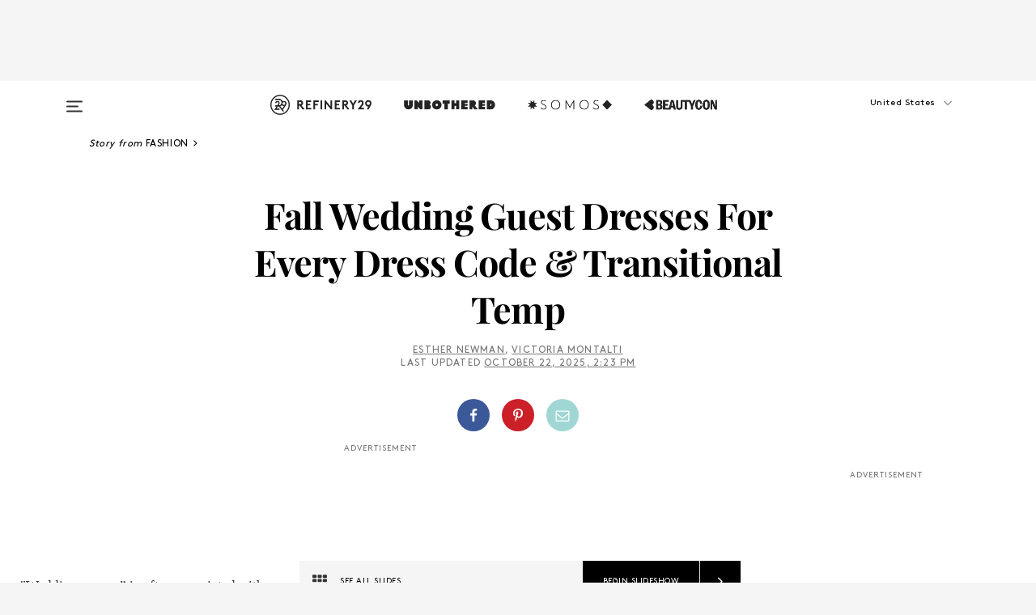

--- FILE ---
content_type: text/html; charset=utf-8
request_url: https://www.refinery29.com/en-us/fall-wedding-guest-dresses?utm_source=rss&utm_medium=rss_linkback2
body_size: 35993
content:

    <!DOCTYPE html>
    <html lang='en'>
      <head>
        
    <script>
      if (window.location.hostname !== window.atob('d3d3LnJlZmluZXJ5MjkuY29t')) {
        window.location = window.atob('aHR0cDovL3d3dy5yZWZpbmVyeTI5LmNvbS9lbi11cy9mYWxsLXdlZGRpbmctZ3Vlc3QtZHJlc3Nlcz91dG1fc291cmNlPXJzcyZ1dG1fbWVkaXVtPXJzc19saW5rYmFjazI=');
      }
    </script>

        <script type="text/javascript">
          window.loadAdLib = function(e,t,a,r){var n=r.includes("refinery29");if(!window.__AdLib){var o=document.createElement("script");o.src=e,o.id="ad-lib",o.onload=function(){window.__AdLib&&(window.__AdLib.env=n?"production":"development",window.__AdLib.template="master",window.__AdLib.site="refinery29",window.__AdLib.brand="refinery29",window.__AdLib.domain=n?".refinery29.com":".rf29.net",window.__AdLib.init())},o.onerror=function(e){console.error("Ad-Lib could not load it's script.",e)},document.head.appendChild(o)}}
        </script>
        <link
          rel="preload"
          as="script"
          href="https://web-statics-cdn.refinery29.com/vendor/ad-lib/v3_1_0/vice-ad-lib.js"
          onload="window.loadAdLib(this.href, 'EN', 'TCFv2.2', 'www.refinery29.com');">
        </script>
        <meta charset="utf-8">
        <title data-react-helmet="true">Fall Wedding Guest Dresses For Every Dress Code & Temp</title>
        <meta data-react-helmet="true" content="ie=edge" http-equiv="x-ua-compatible"/><meta data-react-helmet="true" name="title" content="Fall Wedding Guest Dresses For Every Dress Code & Temp" itemprop="title"/><meta data-react-helmet="true" name="description" content="Shop the best fall wedding guest dresses now. From black-tie gowns to casual minis, these 24 fall dresses are perfect for every type of dress code, venue, and the transitional weather." itemprop="description"/><meta data-react-helmet="true" property="og:url" content="https://www.refinery29.com/en-us/fall-wedding-guest-dresses"/><meta data-react-helmet="true" name="twitter:title" content="Fall Wedding Guest Dresses For Every Dress Code & Transitional Temp"/><meta data-react-helmet="true" property="og:title" content="Fall Wedding Guest Dresses For Every Dress Code & Transitional Temp" itemprop="name"/><meta data-react-helmet="true" property="og:description" content="Shop the best fall wedding guest dresses now. From black-tie gowns to casual minis, these 24 fall dresses are perfect for every type of dress code, venue, and the transitional weather."/><meta data-react-helmet="true" property="og:image" content="https://www.refinery29.com/images/11939261.png?crop=2000%2C1051%2Cx0%2Cy65" itemprop="image"/><meta data-react-helmet="true" property="og:image:secure_url" content="https://www.refinery29.com/images/11939261.png?crop=2000%2C1051%2Cx0%2Cy65" itemprop="image"/><meta data-react-helmet="true" name="twitter:card" content="summary_large_image"/><meta data-react-helmet="true" name="twitter:site" content="@refinery29"/><meta data-react-helmet="true" name="twitter:description" content="Shop the best fall wedding guest dresses now. From black-tie gowns to casual minis, these 24 fall dresses are perfect for every type of dress code, venue, and the transitional weather."/><meta data-react-helmet="true" name="twitter:image" content="https://www.refinery29.com/images/11939261.png?crop=2000%2C1051%2Cx0%2Cy65"/><meta data-react-helmet="true" name="pinterest:image" content="https://www.refinery29.com/images/11939261.png?crop=37%3A50"/><meta data-react-helmet="true" property="fb:app_id" content="155023867867753"/><meta data-react-helmet="true" property="fb:pages" content="86973707921,587074007996399,269626263209765,509115739117952,1562713254009921,583745561686633,656112191237463,284423314989162,974273182666651,192477361634120"/><meta data-react-helmet="true" property="article:publisher" content="refinery29"/><meta data-react-helmet="true" name="viewport" content="width=device-width, initial-scale=1"/><meta data-react-helmet="true" name="theme-color" content="#fd5b4e"/><meta data-react-helmet="true" property="og:type" content="article"/><meta data-react-helmet="true" name="p:domain_verify" content="b10faeb45f92f5ebf0073a215d615ea9"/><meta data-react-helmet="true" property="entry_template" content="entry.slideshow"/><meta data-react-helmet="true" property="author" content="Esther Newman,Victoria Montalti"/>
        <link data-react-helmet="true" rel="canonical" href="https://www.refinery29.com/en-us/fall-wedding-guest-dresses"/><link data-react-helmet="true" rel="publisher" href="https://plus.google.com/101601649207969071719"/><link data-react-helmet="true" rel="rich-pin-icon" href="https://www.refinery29.com/assets/08c2e62e7d1f514259af92204bc9c284.ico"/><link data-react-helmet="true" rel="alternate" hreflang="en" href="https://www.refinery29.com/en-us/fall-wedding-guest-dresses"/><link data-react-helmet="true" rel="alternate" hreflang="en-gb" href="https://www.refinery29.com/en-gb/autumn-wedding-guest-dresses"/><link data-react-helmet="true" rel="alternate" hreflang="x-default" href="https://www.refinery29.com/en-us/fall-wedding-guest-dresses"/>
        <script data-react-helmet="true" type="application/ld+json">{"@context":"http://schema.org","@type":"WebPage","name":"Refinery29","url":"https://www.refinery29.com/en-us","potentialAction":{"@type":"SearchAction","target":"https://www.refinery29.com/en-us/search?q={Refinery29}","query-input":"required name=Refinery29","sameAs":["https://www.facebook.com/refinery29","https://twitter.com/refinery29","https://www.pinterest.com/refinery29/","https://instagram.com/refinery29","https://www.youtube.com/Refinery29TV"]},"image":"https://www.refinery29.com/assets/images/r29-logo-b.svg"}</script><script data-react-helmet="true" type="application/ld+json">{"@context":"http://schema.org","@type":"WebSite","name":"Refinery29","url":"https://www.refinery29.com/en-us","potentialAction":{"@type":"SearchAction","target":"https://www.refinery29.com/en-us/search?q={Refinery29}","query-input":"required name=Refinery29","sameAs":["https://www.facebook.com/refinery29","https://twitter.com/refinery29","https://www.pinterest.com/refinery29/","https://instagram.com/refinery29","https://www.youtube.com/Refinery29TV"]},"image":"https://www.refinery29.com/assets/images/r29-logo-b.svg"}</script><script data-react-helmet="true" type="application/ld+json">{"@context":"http://schema.org","@type":"Article","mainEntityOfPage":{"@type":"WebPage","@id":"https://www.refinery29.com/en-us/fall-wedding-guest-dresses"},"headline":"Fall Wedding Guest Dresses For Every Dress Code &#038; Transitional Temp","url":"https://www.refinery29.com/en-us/fall-wedding-guest-dresses","thumbnailUrl":"https://www.refinery29.com/images/11939261.png","image":{"@type":"ImageObject","url":"https://www.refinery29.com/images/11939261.png","height":2400,"width":2000},"datePublished":"2025-10-22T14:23:23.000Z","dateModified":"2025-10-22T14:23:23.000Z","author":{"@type":"Person","name":"Esther Newman"},"creator":["Esther Newman","Victoria Montalti"],"articleSection":"Shopping","keywords":["Fashion","Dresses","Fall Fashion Guide","The Latest","Most Wanted"],"publisher":{"@type":"Organization","name":"Refinery29","logo":{"@type":"ImageObject","url":"https://www.refinery29.com/assets/images/refinery29.png","width":54,"height":54}},"description":"Shop the best fall wedding guest dresses now. From black-tie gowns to casual minis, these 24 fall dresses are perfect for every type of dress code, venue, and the transitional weather."}</script><script data-react-helmet="true" type="application/ld+json">{"@context":"http://schema.org","@type":"BreadcrumbList","itemListElement":[{"@type":"ListItem","position":1,"item":{"@id":"en-us/fashion","url":"https://www.refinery29.com/en-us/fashion","name":"Fashion"}},{"@type":"ListItem","position":2,"item":{"@id":"en-us/dresses","url":"https://www.refinery29.com/en-us/dresses","name":"Dresses"}},{"@type":"ListItem","position":3,"item":{"@id":"en-us/fall-fashion","url":"https://www.refinery29.com/en-us/fall-fashion","name":"Fall Fashion Guide"}},{"@type":"ListItem","position":4,"item":{"@id":"en-us/the-latest","url":"https://www.refinery29.com/en-us/the-latest","name":"The Latest"}},{"@type":"ListItem","position":5,"item":{"@id":"en-us/most-wanted","url":"https://www.refinery29.com/en-us/most-wanted","name":"Most Wanted"}}]}</script><script data-react-helmet="true" type="application/ld+json">{"@context":"http://schema.org","@type":"ImageObject","author":null,"contentUrl":"https://www.refinery29.com/images/11935075.png","description":"<h2>Fall Black-Tie Wedding Guest Dresses</h2><br>While floor-length gowns are a common go-to for black-tie weddings, luxe fabrications, intricate detailing, and statement silhouettes can make an ankle-grazing dress just as fitting. This season, look for off-the-shoulder necklines, billowing sleeves, and lots of sparkle to stand out from the crowd and land you on the best-dressed list."}</script><script data-react-helmet="true" type="application/ld+json">{"@context":"http://schema.org","@type":"ImageObject","author":null,"contentUrl":"https://www.refinery29.com/images/11939230.png","description":"<h2>Asos Design Curve Satin Halter Maxi Dress</h2>"}</script><script data-react-helmet="true" type="application/ld+json">{"@context":"http://schema.org","@type":"ImageObject","author":null,"contentUrl":"https://www.refinery29.com/images/11927730.png","description":"<h2>Pomander Place Black Marisol Dress</h2>"}</script><script data-react-helmet="true" type="application/ld+json">{"@context":"http://schema.org","@type":"ImageObject","author":null,"contentUrl":"https://www.refinery29.com/images/11927726.png","description":"<h2>Hutch Iris Off-the-Shoulder Floral Maxi Dress</h2>"}</script><script data-react-helmet="true" type="application/ld+json">{"@context":"http://schema.org","@type":"ImageObject","author":null,"contentUrl":"https://www.refinery29.com/images/11935074.png","description":"<h2>Bec &amp; Bridge Deija Off Shoulder Maxi Dress</h2>"}</script><script data-react-helmet="true" type="application/ld+json">{"@context":"http://schema.org","@type":"ImageObject","author":null,"contentUrl":"https://www.refinery29.com/images/11935072.png","description":"<h2>Lulus Plisse One-Shoulder Mai Dress</h2>"}</script><script data-react-helmet="true" type="application/ld+json">{"@context":"http://schema.org","@type":"ImageObject","author":null,"contentUrl":"https://www.refinery29.com/images/11935073.png","description":"<h2>Adrianna Papell Plus Size Linear Bead Cape Column Gown</h2>"}</script><script data-react-helmet="true" type="application/ld+json">{"@context":"http://schema.org","@type":"ImageObject","author":null,"contentUrl":"https://www.refinery29.com/images/11935071.png","description":"<h2>Mac Duggal Beaded High Neck Bishop Sleeve Satin Gown</h2>"}</script><script data-react-helmet="true" type="application/ld+json">{"@context":"http://schema.org","@type":"ImageObject","author":null,"contentUrl":"https://www.refinery29.com/images/11939236.png","description":"<h2>Cocktail Wedding Guest Dresses</h2><br>Cocktail attire hits that sweet spot between formal and casual, which is why it’s one of the most popular <a href=\"https://www.refinery29.com/en-us/old-navy-the-occasion-dresses\">special-occasion dress codes</a>. This opens up your options to plenty of silhouettes, fabrics, and embellishments. For the fall, try satin midi dresses, sheer maxis, and sleek <a href=\"https://www.refinery29.com/en-us/best-slip-dress\">slip dresses</a>. Also consider not-too-summery floral prints and cape- or scarf-like accents. These styles transition effortlessly from afternoon soirees to nighttime events with the right shoes and accessories."}</script><script data-react-helmet="true" type="application/ld+json">{"@context":"http://schema.org","@type":"ImageObject","author":null,"contentUrl":"https://www.refinery29.com/images/11939233.png","description":""}</script><script data-react-helmet="true" type="application/ld+json">{"@context":"http://schema.org","@type":"ImageObject","author":null,"contentUrl":"https://www.refinery29.com/images/11939239.png","description":""}</script><script data-react-helmet="true" type="application/ld+json">{"@context":"http://schema.org","@type":"ImageObject","author":null,"contentUrl":"https://www.refinery29.com/images/11935079.png","description":"<h2>Never Fully Dressed Plisse Desiree Dress</h2>"}</script><script data-react-helmet="true" type="application/ld+json">{"@context":"http://schema.org","@type":"ImageObject","author":null,"contentUrl":"https://www.refinery29.com/images/11927766.png","description":"<h2>Mare Mare Satin Scarf Mini Dress</h2>"}</script><script data-react-helmet="true" type="application/ld+json">{"@context":"http://schema.org","@type":"ImageObject","author":null,"contentUrl":"https://www.refinery29.com/images/11927763.png","description":"<h2>Eloquii Plus Hardware Detail Cape Maxi Dress</h2>"}</script><script data-react-helmet="true" type="application/ld+json">{"@context":"http://schema.org","@type":"ImageObject","author":null,"contentUrl":"https://www.refinery29.com/images/11927751.png","description":"<h2>Abercrombie &amp; Fitch High-Neck Crinkle Satin Maxi Dress</h2>"}</script><script data-react-helmet="true" type="application/ld+json">{"@context":"http://schema.org","@type":"ImageObject","author":null,"contentUrl":"https://www.refinery29.com/images/11935087.png","description":"<h2>NBD The Heena Gown</h2>"}</script><script data-react-helmet="true" type="application/ld+json">{"@context":"http://schema.org","@type":"ImageObject","author":null,"contentUrl":"https://www.refinery29.com/images/11939248.png","description":"<h2>Fall Casual Wedding Guest Dresses</h2><br>For casual weddings — especially daytime ceremonies and laid-back venues like restaurants or breweries — you can keep things relaxed without losing the festive touch. Think cotton poplins, plaid or <a href=\"https://www.refinery29.com/en-us/polka-dot-trend\">polka dots</a>, smocked bodices, frilled sleeves, or even a <a href=\"https://www.refinery29.com/en-us/milkmaid-dresses-trend-shop\">milkmaid dress</a> that you can rewear for other occasions (like holiday parties... or even to <a href=\"https://www.refinery29.com/en-us/best-petite-workwear-ann-taylor\">the office</a>)."}</script><script data-react-helmet="true" type="application/ld+json">{"@context":"http://schema.org","@type":"ImageObject","author":null,"contentUrl":"https://www.refinery29.com/images/11935091.png","description":"<h2>Gap Lace-Trim V-Neck Crepe Maxi Dress</h2>"}</script><script data-react-helmet="true" type="application/ld+json">{"@context":"http://schema.org","@type":"ImageObject","author":null,"contentUrl":"https://www.refinery29.com/images/11927779.png","description":"<h2>Coach Outlet Short Dress With Puff Sleeves In Organic Cotton</h2>"}</script><script data-react-helmet="true" type="application/ld+json">{"@context":"http://schema.org","@type":"ImageObject","author":null,"contentUrl":"https://www.refinery29.com/images/11939245.png","description":"<h2>Babaton Audience Satin Dress</h2>"}</script><script data-react-helmet="true" type="application/ld+json">{"@context":"http://schema.org","@type":"ImageObject","author":null,"contentUrl":"https://www.refinery29.com/images/11927776.png","description":"<h2>Quince 100% Organic Cotton Poplin Tiered Maxi Dress</h2>"}</script><script data-react-helmet="true" type="application/ld+json">{"@context":"http://schema.org","@type":"ImageObject","author":null,"contentUrl":"https://www.refinery29.com/images/11927782.png","description":"<h2>Damson Madder Hazel Long Sleeve Midi Dress</h2>"}</script><script data-react-helmet="true" type="application/ld+json">{"@context":"http://schema.org","@type":"ImageObject","author":null,"contentUrl":"https://www.refinery29.com/images/11939242.png","description":"<h2>J.Crew Parc Dress In Stretch Corduroy </h2>"}</script><script data-react-helmet="true" type="application/ld+json">{"@context":"http://schema.org","@type":"ImageObject","author":null,"contentUrl":"https://www.refinery29.com/images/11927785.png","description":"<h2>Dôen Bijou Dress</h2>"}</script><script data-react-helmet="true" type="application/ld+json">{"@context":"http://schema.org","@type":"Person","name":"Esther Newman","image":"https://www.refinery29.com/images/11885709.jpg?crop=1%3A1","url":"https://www.refinery29.com/en-us/author/esther-newman"}</script><script data-react-helmet="true" type="application/ld+json">{"@context":"http://schema.org","@type":"Person","name":"Victoria Montalti","image":"https://www.refinery29.com/images/11816855.png?crop=447%3A500","url":"https://www.refinery29.com/en-us/author/victoria-montalti"}</script><script data-react-helmet="true" type="application/ld+json">{"@context":"http://schema.org","@type":"Product","name":"Drizzle Dress","brand":"Reformation","description":"","image":"https://www.refinery29.com/images/11939227.png","url":"https://www.thereformation.com/products/drizzle-dress/1318858GOR.html?skip_atc_confirmation=true","offers":{"@type":"Offer","url":"https://www.thereformation.com/products/drizzle-dress/1318858GOR.html?skip_atc_confirmation=true","availability":"https://schema.org/InStock","priceCurrency":"US","price":"348.00"}}</script><script data-react-helmet="true" type="application/ld+json">{"@context":"http://schema.org","@type":"Product","name":"Curve Satin Halter Maxi Dress","brand":"ASOS DESIGN","description":"","image":"https://www.refinery29.com/images/11939230.png","url":"https://www.asos.com/us/asos-curve/asos-design-curve-satin-tape-halter-maxi-dress-in-burgundy/prd/208313133#colourWayId-208313135","offers":{"@type":"Offer","url":"https://www.asos.com/us/asos-curve/asos-design-curve-satin-tape-halter-maxi-dress-in-burgundy/prd/208313133#colourWayId-208313135","availability":"https://schema.org/InStock","priceCurrency":"US","price":"99.99"}}</script><script data-react-helmet="true" type="application/ld+json">{"@context":"http://schema.org","@type":"Product","name":"Black Marisol Dress","brand":"Pomander Place","description":"","image":"https://www.refinery29.com/images/11927730.png","url":"https://tnuck.com/products/black-marisol-dress","offers":{"@type":"Offer","url":"https://tnuck.com/products/black-marisol-dress","availability":"https://schema.org/InStock","priceCurrency":"US","price":"148.00"}}</script><script data-react-helmet="true" type="application/ld+json">{"@context":"http://schema.org","@type":"Product","name":"Iris Off-the-Shoulder Floral Maxi Dress","brand":"Hutch","description":"","image":"https://www.refinery29.com/images/11927726.png","url":"https://www.anthropologie.com/shop/hutch-iris-off-the-shoulder-floral-maxi-dress?color=001&quantity=1&type=STANDARD","offers":{"@type":"Offer","url":"https://www.anthropologie.com/shop/hutch-iris-off-the-shoulder-floral-maxi-dress?color=001&quantity=1&type=STANDARD","availability":"https://schema.org/InStock","priceCurrency":"US","price":"319.00"}}</script><script data-react-helmet="true" type="application/ld+json">{"@context":"http://schema.org","@type":"Product","name":"Deija Off Shoulder Maxi Dress","brand":"Bec &amp; Bridge","description":"","image":"https://www.refinery29.com/images/11935043.png","url":"https://www.shopbop.com/deija-offshoulder-maxi-dress-bec/vp/v=1/1599502324.htm","offers":{"@type":"Offer","url":"https://www.shopbop.com/deija-offshoulder-maxi-dress-bec/vp/v=1/1599502324.htm","availability":"https://schema.org/InStock","priceCurrency":"US","price":"380.00"}}</script><script data-react-helmet="true" type="application/ld+json">{"@context":"http://schema.org","@type":"Product","name":"Plisse One-Shoulder Maxi Dress","brand":"Lulus","description":"","image":"https://www.refinery29.com/images/11935037.png","url":"https://www.lulus.com/products/poised-performance-navy-plisse-one-shoulder-maxi-dress/2705711.html","offers":{"@type":"Offer","url":"https://www.lulus.com/products/poised-performance-navy-plisse-one-shoulder-maxi-dress/2705711.html","availability":"https://schema.org/InStock","priceCurrency":"US","price":"89.00"}}</script><script data-react-helmet="true" type="application/ld+json">{"@context":"http://schema.org","@type":"Product","name":"Plus Size Linear Bead Cape Column Gown","brand":"Adrianna Papell","description":"","image":"https://www.refinery29.com/images/11935040.png","url":"https://www.adriannapapell.com/products/plus-size-linear-bead-cape-column-gown-in-mahogany-ap1e212295","offers":{"@type":"Offer","url":"https://www.adriannapapell.com/products/plus-size-linear-bead-cape-column-gown-in-mahogany-ap1e212295","availability":"https://schema.org/InStock","priceCurrency":"US","price":"399.00"}}</script><script data-react-helmet="true" type="application/ld+json">{"@context":"http://schema.org","@type":"Product","name":"Beaded High Neck Bishop Sleeve Satin Gown","brand":"Mac Duggal","description":"","image":"https://www.refinery29.com/images/11935050.png","url":"https://macduggal.com/products/26575?variant=40262050349235","offers":{"@type":"Offer","url":"https://macduggal.com/products/26575?variant=40262050349235","availability":"https://schema.org/InStock","priceCurrency":"US","price":"398.00"}}</script><script data-react-helmet="true" type="application/ld+json">{"@context":"http://schema.org","@type":"Product","name":"Star Gazer Maxi Dress","brand":"Free People","description":"","image":"https://www.refinery29.com/images/11939236.png","url":"https://www.freepeople.com/shop/star-gazer-maxi-dress/?color=042","offers":{"@type":"Offer","url":"https://www.freepeople.com/shop/star-gazer-maxi-dress/?color=042","availability":"https://schema.org/InStock","priceCurrency":"US","price":"198.00"}}</script><script data-react-helmet="true" type="application/ld+json">{"@context":"http://schema.org","@type":"Product","name":"Twist-Front Jersey Midi Dress","brand":"The Occasion by Old Navy","description":"","image":"https://www.refinery29.com/images/11939233.png","url":"https://oldnavy.gap.com/browse/product.do?pid=809392022&vid=1&pcid=15292&cid=15292#pdp-page-content","offers":{"@type":"Offer","url":"https://oldnavy.gap.com/browse/product.do?pid=809392022&vid=1&pcid=15292&cid=15292#pdp-page-content","availability":"https://schema.org/InStock","priceCurrency":"US","price":"24.99"}}</script><script data-react-helmet="true" type="application/ld+json">{"@context":"http://schema.org","@type":"Product","name":"Blythe Metallic Pleated Midi Dress","brand":"ASTR The Label","description":"","image":"https://www.refinery29.com/images/11939239.png","url":"https://www.nordstrom.com/s/blythe-metallic-pleated-midi-dress/8555730","offers":{"@type":"Offer","url":"https://www.nordstrom.com/s/blythe-metallic-pleated-midi-dress/8555730","availability":"https://schema.org/InStock","priceCurrency":"US","price":"178.00"}}</script><script data-react-helmet="true" type="application/ld+json">{"@context":"http://schema.org","@type":"Product","name":"Plisse Desiree Dress","brand":"Never Fully Dressed","description":"","image":"https://www.refinery29.com/images/11935056.png","url":"https://www.neverfullydressed.com/en-us/products/chocolate-plisse-desiree-dress-1","offers":{"@type":"Offer","url":"https://www.neverfullydressed.com/en-us/products/chocolate-plisse-desiree-dress-1","availability":"https://schema.org/InStock","priceCurrency":"US","price":"170.00"}}</script><script data-react-helmet="true" type="application/ld+json">{"@context":"http://schema.org","@type":"Product","name":"Satin Scarf Mini Dress","brand":"Mare Mare","description":"","image":"https://www.refinery29.com/images/11927766.png","url":"https://www.anthropologie.com/shop/mare-mare-satin-scarf-mini-dress?color=037&type=STANDARD&quantity=1","offers":{"@type":"Offer","url":"https://www.anthropologie.com/shop/mare-mare-satin-scarf-mini-dress?color=037&type=STANDARD&quantity=1","availability":"https://schema.org/InStock","priceCurrency":"US","price":"248.00"}}</script><script data-react-helmet="true" type="application/ld+json">{"@context":"http://schema.org","@type":"Product","name":"Plus Hardware Detail Cape Maxi Dress","brand":"Eloquii","description":"","image":"https://www.refinery29.com/images/11927763.png","url":"https://www.eloquii.com/products/hardware-detail-cape-maxi-dress/1108113.html?dwvar_1108113_color=4534502#cgid=ZQ_Dresses","offers":{"@type":"Offer","url":"https://www.eloquii.com/products/hardware-detail-cape-maxi-dress/1108113.html?dwvar_1108113_color=4534502#cgid=ZQ_Dresses","availability":"https://schema.org/InStock","priceCurrency":"US","price":"159.95"}}</script><script data-react-helmet="true" type="application/ld+json">{"@context":"http://schema.org","@type":"Product","name":"High-Neck Crinkle Satin Maxi Dress","brand":"Abercrombie &amp; Fitch","description":"","image":"https://www.refinery29.com/images/11927751.png","url":"https://www.abercrombie.com/shop/us/p/high-neck-crinkle-satin-maxi-dress-58860320?categoryId=12265&faceout=model&seq=02&pagefm=navigation-grid&prodvm=navigation-grid","offers":{"@type":"Offer","url":"https://www.abercrombie.com/shop/us/p/high-neck-crinkle-satin-maxi-dress-58860320?categoryId=12265&faceout=model&seq=02&pagefm=navigation-grid&prodvm=navigation-grid","availability":"https://schema.org/InStock","priceCurrency":"US","price":"140.00"}}</script><script data-react-helmet="true" type="application/ld+json">{"@context":"http://schema.org","@type":"Product","name":"The Heena Gown","brand":"NBD","description":"","image":"https://www.refinery29.com/images/11935085.png","url":"https://www.revolve.com/nbd-the-heena-gown-in-olive/dp/NBDR-WD3395/","offers":{"@type":"Offer","url":"https://www.revolve.com/nbd-the-heena-gown-in-olive/dp/NBDR-WD3395/","availability":"https://schema.org/InStock","priceCurrency":"US","price":"299.00"}}</script><script data-react-helmet="true" type="application/ld+json">{"@context":"http://schema.org","@type":"Product","name":"The Samantha Dress","brand":"Hill House Home","description":"","image":"https://www.refinery29.com/images/11939248.png","url":"https://www.hillhousehome.com/collections/all-dresses/products/the-samantha-dress-cherry-tartan","offers":{"@type":"Offer","url":"https://www.hillhousehome.com/collections/all-dresses/products/the-samantha-dress-cherry-tartan","availability":"https://schema.org/InStock","priceCurrency":"US","price":"268.00"}}</script><script data-react-helmet="true" type="application/ld+json">{"@context":"http://schema.org","@type":"Product","name":"Lace-Trim V-Neck Crepe Maxi Dress","brand":"Gap","description":"","image":"https://www.refinery29.com/images/11935062.png","url":"https://www.gap.com/browse/product.do?pid=777256022&vid=1&pcid=13658&cid=13658&nav=meganav%3AWomen%3ACategories%3ADresses#pdp-page-content","offers":{"@type":"Offer","url":"https://www.gap.com/browse/product.do?pid=777256022&vid=1&pcid=13658&cid=13658&nav=meganav%3AWomen%3ACategories%3ADresses#pdp-page-content","availability":"https://schema.org/InStock","priceCurrency":"US","price":"118.00"}}</script><script data-react-helmet="true" type="application/ld+json">{"@context":"http://schema.org","@type":"Product","name":"Short Dress With Puff Sleeves In Organic Cotton","brand":"Coach Outlet","description":"","image":"https://www.refinery29.com/images/11927779.png","url":"https://www.coachoutlet.com/products/short-dress-with-puff-sleeves-in-organic-cotton/CR719.html?frp=CR719+BLK++10","offers":{"@type":"Offer","url":"https://www.coachoutlet.com/products/short-dress-with-puff-sleeves-in-organic-cotton/CR719.html?frp=CR719+BLK++10","availability":"https://schema.org/InStock","priceCurrency":"US","price":"118.00"}}</script><script data-react-helmet="true" type="application/ld+json">{"@context":"http://schema.org","@type":"Product","name":"Audience Satin Dress","brand":"Babaton","description":"","image":"https://www.refinery29.com/images/11939245.png","url":"https://www.aritzia.com/us/en/product/audience-satin-dress/120213.html?color=33590","offers":{"@type":"Offer","url":"https://www.aritzia.com/us/en/product/audience-satin-dress/120213.html?color=33590","availability":"https://schema.org/InStock","priceCurrency":"US","price":"158.00"}}</script><script data-react-helmet="true" type="application/ld+json">{"@context":"http://schema.org","@type":"Product","name":"100% Organic Cotton Poplin Tiered Maxi Dress","brand":"Quince","description":"","image":"https://www.refinery29.com/images/11927776.png","url":"https://www.quince.com/women/cotton-poplin-tiered-maxi-dress","offers":{"@type":"Offer","url":"https://www.quince.com/women/cotton-poplin-tiered-maxi-dress","availability":"https://schema.org/InStock","priceCurrency":"US","price":"69.90"}}</script><script data-react-helmet="true" type="application/ld+json">{"@context":"http://schema.org","@type":"Product","name":"Hazel Long Sleeve Midi Dress","brand":"Damson Madder","description":"","image":"https://www.refinery29.com/images/11927782.png","url":"https://damsonmadder.com/en-us/collections/dresses/products/hazel-ls-midi-dress-bold-yellow-tartan","offers":{"@type":"Offer","url":"https://damsonmadder.com/en-us/collections/dresses/products/hazel-ls-midi-dress-bold-yellow-tartan","availability":"https://schema.org/InStock","priceCurrency":"US","price":"180.00"}}</script><script data-react-helmet="true" type="application/ld+json">{"@context":"http://schema.org","@type":"Product","name":"Parc Dress in Stretch Corduroy","brand":"J.Crew","description":"","image":"https://www.refinery29.com/images/11939242.png","url":"https://www.jcrew.com/m/womens/categories/clothing/dresses-and-jumpsuits/parc-dress-in-stretch-corduroy/ME640?color_name=beige-buckthorn&colorProductCode=CP170","offers":{"@type":"Offer","url":"https://www.jcrew.com/m/womens/categories/clothing/dresses-and-jumpsuits/parc-dress-in-stretch-corduroy/ME640?color_name=beige-buckthorn&colorProductCode=CP170","availability":"https://schema.org/InStock","priceCurrency":"US","price":"228.00"}}</script><script data-react-helmet="true" type="application/ld+json">{"@context":"http://schema.org","@type":"Product","name":"Bijou Dress","brand":"Dôen","description":"","image":"https://www.refinery29.com/images/11927785.png","url":"https://www.shopdoen.com/products/bijou-dress-noir-prairie-de-montagne?variant=41637572214897","offers":{"@type":"Offer","url":"https://www.shopdoen.com/products/bijou-dress-noir-prairie-de-montagne?variant=41637572214897","availability":"https://schema.org/InStock","priceCurrency":"US","price":"398.00"}}</script>
        <link id='main-styles' rel='stylesheet' href='/assets/styles.1a6fc843c5b8cd941845.css' type='text/css' />
        <link id='htlbid-styles' rel='stylesheet' href='https://htlbid.com/v3/refinery29-v2.com/htlbid.css' type='text/css' />
      </head>
      <body id='enUS' class='en'>
<div id='r29-app'><div data-reactroot=""><main><a id="skip" href="#r29-container">Skip navigation!</a><div class=""><div><div class="main"><div class="header-ad-container"><div><span>ADVERTISEMENT</span><div class="ad htlad-ad-header" data-ad-size="7x7,8x8,728x90,970x90,970x250" data-ad-position="header" data-slot-id="slideshow-header" data-targeting="{&quot;sponsorship&quot;:null,&quot;section_name&quot;:[&quot;dresses&quot;,&quot;fall-fashion&quot;,&quot;fashion&quot;,&quot;most-wanted&quot;,&quot;shopping&quot;,&quot;wedding-guest-outfits&quot;],&quot;collections&quot;:[],&quot;aggregations&quot;:null,&quot;entityid&quot;:10674021,&quot;aid&quot;:&quot;fall-wedding-guest-dresses&quot;,&quot;pageid&quot;:&quot;fall-wedding-guest-dresses&quot;,&quot;pagetype&quot;:&quot;slideshow&quot;,&quot;test&quot;:null,&quot;is_sensitive_content&quot;:false,&quot;edition&quot;:&quot;en-us&quot;,&quot;utm_source&quot;:&quot;rss&quot;,&quot;utm_medium&quot;:&quot;rss_linkback2&quot;,&quot;utm_content&quot;:null,&quot;utm_campaign&quot;:null,&quot;vertical&quot;:&quot;r29&quot;,&quot;document.referrer&quot;:&quot;&quot;,&quot;keywords&quot;:null,&quot;ad_count&quot;:5}" id="ad-header"></div></div></div><header role="banner" aria-label="Primary" class="global-header"><div class="global-header-main"><div id="main-menu" class="global-menu"><div class="menu-inner"><div class="global-search-nav" aria-label="global search"><div class="search-drawer"><form class="search-form" action="/en-us/search" method="GET" aria-label="Search"><input type="search" id="search-header" name="q" placeholder="Search" value=""/><div class="search-button" role="button" tabindex="0" aria-label="search button"><svg width="16" height="18" viewBox="0 0 16 18" fill="black" xmlns="http://www.w3.org/2000/svg"><path d="M10.7857 8.71429C10.7857 6.50893 8.99107 4.71428 6.78571 4.71428C4.58036 4.71428 2.78571 6.50893 2.78571 8.71429C2.78571 10.9196 4.58036 12.7143 6.78571 12.7143C8.99107 12.7143 10.7857 10.9196 10.7857 8.71429ZM15.3571 16.1429C15.3571 16.7679 14.8393 17.2857 14.2143 17.2857C13.9107 17.2857 13.6161 17.1607 13.4107 16.9464L10.3482 13.8929C9.30357 14.6161 8.05357 15 6.78571 15C3.3125 15 0.5 12.1875 0.5 8.71429C0.5 5.24107 3.3125 2.42857 6.78571 2.42857C10.2589 2.42857 13.0714 5.24107 13.0714 8.71429C13.0714 9.98214 12.6875 11.2321 11.9643 12.2768L15.0268 15.3393C15.2321 15.5446 15.3571 15.8393 15.3571 16.1429Z" fill="#333333"></path></svg></div></form></div></div><div class="category-children"><div class="category-child"><div><a href="https://www.refinery29.com/en-us/unbothered"><img class="menu-logo" src="/assets/6a9d712b4b1480df334054a94146cc34.png" alt="Unbothered menu logo"/></a></div><p>A community celebrating Black voices, Black art, and Black folx.</p></div><div class="category-child"><div><a href="https://www.refinery29.com/en-us/latine-somos"><img class="menu-logo" src="/assets/1ce585852b9e9a8cba36762b911e0f5f.png" alt="Somos menu logo"/></a></div><p>Latines learning, remembering, healing, and finding joy in our diverse stories.</p></div><div class="category-child"><div><a href="https://www.beautycon.com/"><img class="menu-logo" src="/assets/b3658fb2d9482c50df8996241fb2b67d.png" alt="BeautyCon menu logo"/></a></div><p>Beautycon is a global platform that brings together beauty enthusiasts, brands, and industry leaders to explore the latest trends, innovations, and conversations shaping the future of beauty.</p></div></div><div><div class="category-title">Featured Channels</div><div class="category-children"><div class="category-child"><a href="/en-us/fitted">Fitted</a></div><div class="category-child"><a href="/en-us/horoscope">Horoscopes</a></div><div class="category-child"><a href="/en-us/money-diary">Money Diaries</a></div><div class="category-child"><a href="/en-us/beauty-studio">Beauty Studio</a></div><div class="category-child"><a href="/en-us/aapi-heritage-month">Not Your Token Asian</a></div><div class="category-child"><a href="/en-us/my-period">My Period</a></div></div></div><div><div class="category-title">Get The Latest</div><div class="category-children"><div class="category-child"><a href="/en-us/shopping">Shopping</a></div><div class="category-child"><a href="/en-us/work-and-money">Work &amp; Money</a></div><div class="category-child"><a href="/en-us/health">Sex &amp; Wellness</a></div><div class="category-child"><a href="/en-us/beauty">Beauty</a></div><div class="category-child"><a href="/en-us/us-news">News</a></div><div class="category-child"><a href="/en-us/entertainment">Entertainment</a></div><div class="category-child"><a href="/en-us/fashion">Fashion</a></div><div class="category-child"><a href="/en-us/politics">Politics</a></div><div class="category-child"><a href="/en-us/living">Lifestyle</a></div></div></div><div><div class="category-title">Get In Touch</div><div class="social-icons"><a href="https://www.facebook.com/refinery29/" target="_blank" title="Refinery29&#x27;s Facebook page" aria-label="Refinery29&#x27;s Facebook page"><svg width="56" height="56" viewBox="0 0 56 56" fill="black" role="img" aria-hidden="true"><path d="M36 20H20V36H27.9973V29.9592H25.9579V27.6101H27.9973V25.8804C27.9973 24.8995 28.2684 24.1379 28.8105 23.5958C29.3526 23.0537 30.0883 22.7826 31.0177 22.7826C31.947 22.7826 32.5494 22.817 32.8248 22.8859V24.9769H31.5856C31.1382 24.9769 30.8327 25.0716 30.6692 25.2609C30.5057 25.4502 30.4239 25.7341 30.4239 26.1128V27.6101H32.7473L32.4375 29.9592H30.4239V36H36V20Z"></path></svg></a><a href="https://x.com/refinery29" target="_blank" title="Refinery29&#x27;s Twitter page" aria-label="Refinery29&#x27;s Twitter page"><svg width="56" height="56" viewBox="0 0 56 56" fill="black" role="img" aria-hidden="true"><path fill-rule="evenodd" clip-rule="evenodd" d="M20.0113 35H21.3186L26.435 29.1807L30.5034 35H35L28.9369 26.3703L34.5041 20H33.1743L28.3396 25.5107L24.4628 20H20L25.8603 28.3541L20.0113 35ZM21.8032 20.9809H23.8204L33.1856 34.0742H31.1457L21.8032 20.9809Z"></path></svg></a><a href="https://www.instagram.com/refinery29/" target="_blank" title="Refinery29&#x27;s Instagram page" aria-label="Refinery29&#x27;s Instagram page"><svg width="56" height="56" viewBox="0 0 56 56" fill="black" role="img" aria-hidden="true"><path fill-rule="evenodd" clip-rule="evenodd" d="M28.5 21.4375C27.4167 21.4375 26.7135 21.4453 26.3906 21.461C26.0677 21.4766 25.6875 21.4896 25.25 21.5C24.8542 21.5209 24.5443 21.5573 24.3203 21.6094C24.0964 21.6615 23.9063 21.7188 23.75 21.7813C23.5729 21.8438 23.4115 21.9245 23.2656 22.0235C23.1198 22.1224 22.9792 22.2396 22.8438 22.375C22.7187 22.5 22.6068 22.6354 22.5078 22.7813C22.4089 22.9271 22.3229 23.0938 22.25 23.2813C22.1979 23.4271 22.1458 23.612 22.0938 23.836C22.0417 24.0599 22.0104 24.375 22 24.7813C21.9792 25.2084 21.9635 25.5834 21.9531 25.9063C21.9427 26.2292 21.9375 26.9271 21.9375 28C21.9375 29.0834 21.9453 29.7865 21.9609 30.1094C21.9766 30.4323 21.9896 30.8125 22 31.25C22.0208 31.6459 22.0573 31.9558 22.1094 32.1797C22.1615 32.4037 22.2187 32.5938 22.2812 32.75C22.3438 32.9271 22.4245 33.0886 22.5234 33.2344C22.6224 33.3802 22.7396 33.5209 22.875 33.6563C23 33.7813 23.1354 33.8933 23.2812 33.9922C23.4271 34.0912 23.5937 34.1771 23.7812 34.25C23.9271 34.3021 24.112 34.3542 24.3359 34.4063C24.5599 34.4584 24.875 34.4896 25.2812 34.5C25.7083 34.5209 26.0833 34.5365 26.4062 34.5469C26.7292 34.5573 27.4271 34.5625 28.5 34.5625C29.5833 34.5625 30.2865 34.5547 30.6094 34.5391C30.9323 34.5235 31.3125 34.5104 31.75 34.5C32.1458 34.4792 32.4557 34.4427 32.6797 34.3907C32.9036 34.3386 33.0937 34.2813 33.25 34.2188C33.4271 34.1563 33.5885 34.0756 33.7344 33.9766C33.8802 33.8776 34.0208 33.7604 34.1562 33.625C34.2813 33.5 34.3932 33.3646 34.4922 33.2188C34.5911 33.0729 34.6771 32.9063 34.75 32.7188C34.8021 32.5729 34.8542 32.3881 34.9062 32.1641C34.9583 31.9401 34.9896 31.625 35 31.2188C35.0208 30.7917 35.0365 30.4167 35.0469 30.0938C35.0573 29.7709 35.0625 29.073 35.0625 28C35.0625 26.9167 35.0547 26.2136 35.0391 25.8907C35.0234 25.5677 35.0104 25.1875 35 24.75C34.9792 24.3542 34.9427 24.0443 34.8906 23.8203C34.8385 23.5964 34.7812 23.4063 34.7188 23.25C34.6562 23.0729 34.5755 22.9115 34.4766 22.7657C34.3776 22.6198 34.2604 22.4792 34.125 22.3438C34 22.2188 33.8646 22.1068 33.7188 22.0078C33.5729 21.9089 33.4063 21.8229 33.2188 21.75C33.0729 21.6979 32.888 21.6459 32.6641 21.5938C32.4401 21.5417 32.125 21.5104 31.7188 21.5C31.2917 21.4792 30.9167 21.4636 30.5938 21.4532C30.2708 21.4427 29.5729 21.4375 28.5 21.4375ZM28.5 20C29.5938 20 30.3099 20.0078 30.6484 20.0235C30.987 20.0391 31.3646 20.0521 31.7812 20.0625C32.2188 20.0834 32.5885 20.1224 32.8906 20.1797C33.1927 20.237 33.4687 20.3125 33.7188 20.4063C33.9896 20.5209 34.2422 20.6511 34.4766 20.7969C34.7109 20.9427 34.9375 21.125 35.1562 21.3438C35.375 21.5625 35.5599 21.7917 35.7109 22.0313C35.862 22.2709 35.9896 22.5209 36.0938 22.7813C36.1875 23.0209 36.2656 23.2943 36.3281 23.6016C36.3906 23.9089 36.4271 24.2813 36.4375 24.7188C36.4583 25.1459 36.474 25.5261 36.4844 25.8594C36.4948 26.1927 36.5 26.9063 36.5 28C36.5 29.0938 36.4922 29.8099 36.4766 30.1485C36.4609 30.487 36.4479 30.8646 36.4375 31.2813C36.4167 31.7188 36.3776 32.0886 36.3203 32.3907C36.263 32.6927 36.1875 32.9688 36.0938 33.2188C35.9792 33.4896 35.849 33.7422 35.7031 33.9766C35.5573 34.211 35.375 34.4375 35.1562 34.6563C34.9375 34.875 34.7083 35.0599 34.4688 35.211C34.2292 35.362 33.9792 35.4896 33.7188 35.5938C33.4792 35.6875 33.2057 35.7657 32.8984 35.8282C32.5911 35.8907 32.2188 35.9271 31.7812 35.9375C31.3542 35.9584 30.974 35.974 30.6406 35.9844C30.3073 35.9948 29.5938 36 28.5 36C27.4062 36 26.6901 35.9922 26.3516 35.9766C26.013 35.961 25.6354 35.9479 25.2188 35.9375C24.7812 35.9167 24.4115 35.8776 24.1094 35.8203C23.8073 35.7631 23.5313 35.6875 23.2812 35.5938C23.0104 35.4792 22.7578 35.349 22.5234 35.2032C22.2891 35.0573 22.0625 34.875 21.8438 34.6563C21.625 34.4375 21.4401 34.2084 21.2891 33.9688C21.138 33.7292 21.0104 33.4792 20.9062 33.2188C20.8125 32.9792 20.7344 32.7058 20.6719 32.3985C20.6094 32.0912 20.5729 31.7188 20.5625 31.2813C20.5417 30.8542 20.526 30.474 20.5156 30.1407C20.5052 29.8073 20.5 29.0938 20.5 28C20.5 26.9063 20.5078 26.1901 20.5234 25.8516C20.5391 25.513 20.5521 25.1354 20.5625 24.7188C20.5833 24.2813 20.6224 23.9115 20.6797 23.6094C20.737 23.3073 20.8125 23.0313 20.9062 22.7813C21.0208 22.5104 21.151 22.2578 21.2969 22.0235C21.4427 21.7891 21.625 21.5625 21.8438 21.3438C22.0625 21.125 22.2917 20.9401 22.5312 20.7891C22.7708 20.6381 23.0208 20.5104 23.2812 20.4063C23.5208 20.3125 23.7943 20.2344 24.1016 20.1719C24.4089 20.1094 24.7812 20.0729 25.2188 20.0625C25.6458 20.0417 26.026 20.0261 26.3594 20.0157C26.6927 20.0052 27.4062 20 28.5 20ZM28.5 23.875C29.0729 23.875 29.6094 23.9818 30.1094 24.1953C30.6094 24.4089 31.0469 24.7032 31.4219 25.0782C31.7969 25.4532 32.0911 25.8907 32.3047 26.3907C32.5182 26.8907 32.625 27.4271 32.625 28C32.625 28.573 32.5182 29.1094 32.3047 29.6094C32.0911 30.1094 31.7969 30.5469 31.4219 30.9219C31.0469 31.2969 30.6094 31.5912 30.1094 31.8047C29.6094 32.0183 29.0729 32.125 28.5 32.125C27.9271 32.125 27.3906 32.0183 26.8906 31.8047C26.3906 31.5912 25.9531 31.2969 25.5781 30.9219C25.2031 30.5469 24.9089 30.1094 24.6953 29.6094C24.4818 29.1094 24.375 28.573 24.375 28C24.375 27.4271 24.4818 26.8907 24.6953 26.3907C24.9089 25.8907 25.2031 25.4532 25.5781 25.0782C25.9531 24.7032 26.3906 24.4089 26.8906 24.1953C27.3906 23.9818 27.9271 23.875 28.5 23.875ZM28.5 30.6875C29.2396 30.6875 29.8724 30.4219 30.3984 29.8907C30.9245 29.3594 31.1875 28.7292 31.1875 28C31.1875 27.2604 30.9219 26.6276 30.3906 26.1016C29.8594 25.5755 29.2292 25.3125 28.5 25.3125C27.7604 25.3125 27.1276 25.5782 26.6016 26.1094C26.0755 26.6407 25.8125 27.2709 25.8125 28C25.8125 28.7396 26.0781 29.3724 26.6094 29.8985C27.1406 30.4245 27.7708 30.6875 28.5 30.6875ZM33.7188 23.7188C33.7188 23.9792 33.6302 24.2058 33.4531 24.3985C33.276 24.5912 33.0521 24.6875 32.7812 24.6875C32.5208 24.6875 32.2943 24.5938 32.1016 24.4063C31.9089 24.2188 31.8125 23.9896 31.8125 23.7188C31.8125 23.4584 31.9062 23.237 32.0938 23.0547C32.2813 22.8724 32.5104 22.7813 32.7812 22.7813C33.0417 22.7813 33.263 22.8698 33.4453 23.0469C33.6276 23.224 33.7188 23.4479 33.7188 23.7188Z"></path></svg></a><a href="https://www.pinterest.com/refinery29/" target="_blank" title="Refinery29&#x27;s Pinterest page" aria-label="Refinery29&#x27;s Pinterest page"><svg width="56" height="56" viewBox="0 0 56 56" fill="black" role="img" aria-hidden="true"><path fill-rule="evenodd" clip-rule="evenodd" d="M28.0003 20C23.5821 20 20 23.5817 20 27.9999C20 31.2757 21.9699 34.0898 24.7887 35.3271C24.7662 34.7685 24.7846 34.0979 24.9279 33.4902C25.0817 32.8407 25.9573 29.131 25.9573 29.131C25.9573 29.131 25.7017 28.6203 25.7017 27.8652C25.7017 26.6798 26.3889 25.7944 27.2446 25.7944C27.9723 25.7944 28.3238 26.3409 28.3238 26.9953C28.3238 27.7269 27.8573 28.821 27.6173 29.8344C27.4169 30.683 28.0428 31.3752 28.88 31.3752C30.3958 31.3752 31.4167 29.4285 31.4167 27.1219C31.4167 25.3686 30.2357 24.0562 28.0878 24.0562C25.661 24.0562 24.1492 25.8659 24.1492 27.8873C24.1492 28.5843 24.3547 29.0758 24.6766 29.4564C24.8246 29.6312 24.8452 29.7016 24.7916 29.9023C24.7532 30.0495 24.6651 30.4038 24.6286 30.5443C24.5753 30.7469 24.4112 30.8193 24.228 30.7445C23.1103 30.2882 22.5897 29.0642 22.5897 27.6882C22.5897 25.4157 24.5063 22.6908 28.3073 22.6908C31.3617 22.6908 33.372 24.901 33.372 27.2735C33.372 30.4117 31.6273 32.7562 29.0554 32.7562C28.1917 32.7562 27.3792 32.2893 27.101 31.7591C27.101 31.7591 26.6365 33.6023 26.5381 33.9582C26.3685 34.575 26.0365 35.1915 25.7329 35.6719C26.4525 35.8844 27.2125 36 28.0003 36C32.4181 36 36 32.4183 36 27.9999C36 23.5817 32.4181 20 28.0003 20" fill="black"></path></svg></a><a href="https://www.snapchat.com/add/refinery29" target="_blank" title="Add Refinery29 on Snapchat" aria-label="Add Refinery29 on Snapchat"><svg width="56" height="56" viewBox="0 0 56 56" fill="black" role="img" aria-hidden="true"><path d="M24.1288 22.7136C23.7038 23.6651 23.8717 25.3699 23.9397 26.5621C23.4807 26.8163 22.8913 26.3703 22.5577 26.3703C22.2106 26.3703 21.7962 26.5982 21.731 26.9381C21.6843 27.183 21.7941 27.5398 22.5818 27.8506C22.8863 27.971 23.611 28.1126 23.7789 28.5076C24.0147 29.0627 22.5676 31.6248 20.2952 31.9986C20.1174 32.0276 19.9906 32.1862 20.0005 32.366C20.0402 33.0563 21.5887 33.3267 22.275 33.4329C22.3452 33.5278 22.4018 33.9285 22.4918 34.2336C22.5322 34.3703 22.6363 34.5338 22.9041 34.5338C23.2533 34.5338 23.8334 34.2648 24.8435 34.4319C25.8338 34.5968 26.7645 36 28.5517 36C30.2128 36 31.2038 34.5904 32.1572 34.4319C32.709 34.3405 33.1829 34.3696 33.7127 34.4729C34.0775 34.5444 34.4048 34.5841 34.5089 34.2258C34.6003 33.9165 34.6562 33.5235 34.725 33.4308C35.405 33.3253 36.9605 33.0556 36.9995 32.3653C37.0094 32.1855 36.8826 32.0276 36.7048 31.9979C34.4707 31.6297 32.9796 29.0754 33.2211 28.5069C33.3883 28.1126 34.108 27.9724 34.4182 27.8499C34.9948 27.6227 35.2838 27.343 35.2775 27.0195C35.2697 26.6053 34.771 26.3582 34.4041 26.3582C34.0308 26.3582 33.4946 26.8 33.0603 26.5607C33.1283 25.3586 33.2955 23.6616 32.8712 22.7108C32.0672 20.9104 30.2787 20 28.4908 20C26.7143 20 24.9391 20.8977 24.1288 22.7136Z"></path></svg></a><a href="https://www.youtube.com/refinery29" target="_blank" title="Refinery29&#x27;s YouTube channel" aria-label="Refinery29&#x27;s YouTube channel"><svg width="56" height="56" viewBox="0 0 56 56" fill="black" role="img" aria-hidden="true"><path d="M37.5812 24.0397C37.468 23.6461 37.2474 23.2897 36.943 23.0085C36.6299 22.7186 36.2462 22.5112 35.8281 22.406C34.2633 22.004 27.9942 22.004 27.9942 22.004C25.3806 21.975 22.7677 22.1025 20.1702 22.3857C19.7521 22.4987 19.3691 22.7107 19.0554 23.0028C18.7471 23.2919 18.5238 23.6483 18.4071 24.0389C18.1269 25.51 17.9908 27.0038 18.0005 28.5C17.9905 29.9949 18.1263 31.4881 18.4071 32.9611C18.5213 33.35 18.7438 33.7049 19.0529 33.9915C19.362 34.2782 19.747 34.4852 20.1702 34.5948C21.7559 34.996 27.9942 34.996 27.9942 34.996C30.6111 35.025 33.2273 34.8975 35.8281 34.6143C36.2462 34.5091 36.6299 34.3017 36.943 34.0118C37.2513 33.7252 37.4704 33.3687 37.5804 32.9806C37.8679 31.51 38.0077 30.0157 37.9978 28.5187C38.0195 27.0153 37.8798 25.5147 37.5812 24.0397ZM26.0011 31.2803V25.7205L31.2171 28.5008L26.0011 31.2803Z"></path></svg></a><a href="https://www.tiktok.com/@refinery29" target="_blank" title="Refinery29 on TikTok" aria-label="Refinery29 on TikTok"><svg width="56" height="56" viewBox="0 0 56 56" fill="black" role="img" aria-hidden="true"><path fill-rule="evenodd" clip-rule="evenodd" d="M31.4908 25.2742C32.6132 25.9313 33.7125 26.3461 35 26.4747V23.7562C34.0075 23.6801 32.9924 23.0465 32.3865 22.3424C32.0187 21.9151 31.7425 21.408 31.5969 20.8676C31.5744 20.784 31.4826 20.2511 31.4719 20H28.628V20.6786V22.3029V29.2038V30.1679C28.628 30.7168 28.6695 31.2862 28.4613 31.8055C27.9518 33.0764 26.3591 33.6316 25.1298 32.9939C22.7357 31.7424 24.0705 28.27 26.551 28.5908V25.7701C26.2122 25.7649 25.7723 25.8301 25.6141 25.849C25.1277 25.907 24.6563 26.042 24.2062 26.2292C21.6328 27.2995 20.3116 30.2524 21.3623 32.8153L21.331 32.7277C22.6604 36.1247 27.1531 37.0798 29.8457 34.6274C31.7236 32.9169 31.4908 30.5397 31.4908 28.2712V25.2742Z"></path></svg></a><a href="https://jump.refinery29.com/join/24/signup-all-newsletters?utm_source=footer&amp;utm_medium=emailsignup&amp;_ga=2.174034529.350230817.1728573652-162356488.1728573652" target="_blank" title="Sign up for Refinery29 newsletters" aria-label="Sign up for Refinery29 newsletters"><svg width="52" height="56" viewBox="0 0 52 56" fill="black" role="img" aria-hidden="true"><path d="M34.1429 33.7678V25.625C33.9167 25.8795 33.6728 26.1127 33.4113 26.3248C31.5169 27.7809 30.0113 28.9754 28.8945 29.9085C28.534 30.2124 28.2407 30.4492 28.0145 30.6189C27.7883 30.7885 27.4826 30.9599 27.0974 31.1331C26.7121 31.3063 26.3499 31.3928 26.0106 31.3928H25.9894C25.6501 31.3928 25.2879 31.3063 24.9026 31.1331C24.5174 30.9599 24.2117 30.7885 23.9855 30.6189C23.7593 30.4492 23.466 30.2124 23.1055 29.9085C21.9887 28.9754 20.4831 27.7809 18.5887 26.3248C18.3272 26.1127 18.0833 25.8795 17.8571 25.625V33.7678C17.8571 33.8597 17.8907 33.9393 17.9579 34.0064C18.025 34.0736 18.1045 34.1071 18.1964 34.1071H33.8036C33.8955 34.1071 33.975 34.0736 34.0421 34.0064C34.1093 33.9393 34.1429 33.8597 34.1429 33.7678ZM34.1429 22.6244V22.3647L34.1376 22.2268L34.1057 22.0943L34.0474 21.9989L33.952 21.9194L33.8036 21.8928H18.1964C18.1045 21.8928 18.025 21.9264 17.9579 21.9936C17.8907 22.0607 17.8571 22.1402 17.8571 22.2321C17.8571 23.4196 18.3767 24.4234 19.4157 25.2433C20.7799 26.3177 22.1972 27.438 23.6674 28.6043C23.7098 28.6397 23.8335 28.7439 24.0385 28.9171C24.2435 29.0903 24.4061 29.2228 24.5262 29.3147C24.6464 29.4066 24.8037 29.5179 24.998 29.6487C25.1924 29.7795 25.3709 29.8767 25.5335 29.9403C25.6961 30.0039 25.848 30.0357 25.9894 30.0357H26.0106C26.152 30.0357 26.3039 30.0039 26.4665 29.9403C26.6291 29.8767 26.8076 29.7795 27.002 29.6487C27.1963 29.5179 27.3536 29.4066 27.4738 29.3147C27.5939 29.2228 27.7565 29.0903 27.9615 28.9171C28.1665 28.7439 28.2902 28.6397 28.3326 28.6043C29.8028 27.438 31.2201 26.3177 32.5843 25.2433C32.966 24.9394 33.3211 24.5311 33.6498 24.0187C33.9785 23.5062 34.1429 23.0415 34.1429 22.6244ZM35.5 22.2321V33.7678C35.5 34.2344 35.3339 34.6337 35.0017 34.966C34.6695 35.2982 34.2701 35.4643 33.8036 35.4643H18.1964C17.7299 35.4643 17.3305 35.2982 16.9983 34.966C16.6661 34.6337 16.5 34.2344 16.5 33.7678V22.2321C16.5 21.7656 16.6661 21.3662 16.9983 21.034C17.3305 20.7018 17.7299 20.5357 18.1964 20.5357H33.8036C34.2701 20.5357 34.6695 20.7018 35.0017 21.034C35.3339 21.3662 35.5 21.7656 35.5 22.2321Z"></path></svg></a></div></div></div></div><button type="button" class="hamburger-menu desktop" aria-label="Open menu" aria-expanded="false" aria-controls="main-menu"><svg width="20" height="15" viewBox="0 0 20 15" fill="black" xmlns="http://www.w3.org/2000/svg"><rect y="0.5" width="20" height="2" rx="1" fill="#333333"></rect><rect y="6.5" width="15" height="2" rx="1" fill="#333333"></rect><rect y="12.5" width="20" height="2" rx="1" fill="#333333"></rect></svg></button><div class="header-verticals desktop"><a href="https://www.refinery29.com/en-us"><img class="menu-logo" src="/assets/90e3b0501ff143bd058ecb3f754a4430.png" alt="Refinery29 logo"/></a><a href="https://www.refinery29.com/en-us/unbothered"><img class="menu-logo" src="/assets/9aa89696be7da8b249e2ee2622a111e9.png" alt="Unbothered logo"/></a><a href="https://www.refinery29.com/en-us/latine-somos"><img class="menu-logo" src="/assets/cda4774d79df76d9c5ab2dfba3784155.png" alt="Somos logo"/></a><a href="https://www.beautycon.com/"><img class="menu-logo" src="/assets/d68e2ddc49f6065953daf57eac5b849a.png" alt="BeautyCon logo"/></a></div><div class="header-verticals desktop r29-only-menu"><a href="https://www.refinery29.com/en-us"><img class="menu-logo" src="/assets/90e3b0501ff143bd058ecb3f754a4430.png" alt="Refinery29 logo"/></a></div><div class="header-mobile-logo mobile"><a href="https://www.refinery29.com/en-us"><img class="menu-logo" src="/assets/90e3b0501ff143bd058ecb3f754a4430.png" alt="Refinery29 logo"/></a></div><div class="desktop edition-switch-wrapper"><div class="global-edition-switch" aria-label="Edition selector"><div class="current-edition" tabindex="0" role="button" aria-expanded="false" aria-haspopup="true"><span>United States</span><i class="fa fa-angle-down " aria-label="angle-down" aria-hidden="true"><svg width="1792" height="1792" viewBox="0 0 1792 1792"><path d="M1395 736q0 13-10 23l-466 466q-10 10-23 10t-23-10L407 759q-10-10-10-23t10-23l50-50q10-10 23-10t23 10l393 393 393-393q10-10 23-10t23 10l50 50q10 10 10 23z"/></svg></i></div><ul class=""><li class="label" aria-label="locales">Switch To</li><li><a href="https://www.refinery29.com/en-gb/autumn-wedding-guest-dresses"><span>United Kingdom</span></a></li><li><a href="https://www.refinery29.com/de-de"><span>Germany</span></a></li><li><a href="https://www.refinery29.com/fr-fr"><span>France</span></a></li><li><a href="https://www.refinery29.com/en-au"><span>Australia</span></a></li></ul></div></div><div class="mobile edition-switch-wrapper"></div><button type="button" class="hamburger-menu mobile" aria-label="Open menu" aria-expanded="false" aria-controls="main-menu"><svg width="20" height="15" viewBox="0 0 20 15" fill="black" xmlns="http://www.w3.org/2000/svg"><rect y="0.5" width="20" height="2" rx="1" fill="#333333"></rect><rect y="6.5" width="15" height="2" rx="1" fill="#333333"></rect><rect y="12.5" width="20" height="2" rx="1" fill="#333333"></rect></svg></button></div></header><div class="mobile-header-verticals-wrapper"><div class="mobile-header-verticals"><div class="mobile-vertical"><a href="https://www.refinery29.com/en-us/unbothered"><img class="menu-logo" src="/assets/6a9d712b4b1480df334054a94146cc34.png" alt="Unbothered menu logo"/></a></div><div class="mobile-vertical"><a href="https://www.refinery29.com/en-us/latine-somos"><img class="menu-logo" src="/assets/1ce585852b9e9a8cba36762b911e0f5f.png" alt="Somos menu logo"/></a></div><div class="mobile-vertical"><a href="https://www.beautycon.com/"><img class="menu-logo" src="/assets/b3658fb2d9482c50df8996241fb2b67d.png" alt="BeautyCon menu logo"/></a></div></div></div><div id="r29-container"><div><header hidden="" class="condensed-header hidden"><a href="/en-us"><div class="r29-logo"><img src="/assets/d27ad8510dcf0eef13f6419f4f9a76e6.svg" alt="Refinery29"/></div></a><div class="condensed-title"><span>Now Reading</span><h4>Fall Wedding Guest Dresses For Every Dress Code</h4></div><div class="story-share"><button class="fa fa-facebook " aria-label="facebook" aria-hidden="true"><svg height="1792" viewBox="0 0 1792 1792" width="1792" role="img" aria-hidden="true"><path d="m1343 12v264h-157q-86 0-116 36t-30 108v189h293l-39 296h-254v759h-306v-759h-255v-296h255v-218q0-186 104-288.5t277-102.5q147 0 228 12z"/></svg>
</button><div data-href="https://pinterest.com/pin/create/button/?url=https%3A%2F%2Fwww.refinery29.com%2Fen-us%2Ffall-wedding-guest-dresses%3Futm_source%3Dpinterest%26utm_medium%3Dpinterest_share&amp;media=http%3A%2F%2Fwww.refinery29.com%2Fimages%2F11939261.png%3Fcrop%3D37%253A50&amp;description=Fall%20Wedding%20Guest%20Dresses%20For%20Every%20Dress%20Code%20%26%23038%3B%20Transitional%20Temp%2B%23refinery29" data-pin-custom="true" style="display:inline-block" role="button" tabindex="0"><button class="fa fa-pinterest-p" title="Share on Pinterest" aria-label="Share on Pinterest"><svg height="1792" viewBox="0 0 1792 1792" width="1792" role="img" aria-hidden="true"><path d="m256 597q0-108 37.5-203.5t103.5-166.5 152-123 185-78 202-26q158 0 294 66.5t221 193.5 85 287q0 96-19 188t-60 177-100 149.5-145 103-189 38.5q-68 0-135-32t-96-88q-10 39-28 112.5t-23.5 95-20.5 71-26 71-32 62.5-46 77.5-62 86.5l-14 5-9-10q-15-157-15-188 0-92 21.5-206.5t66.5-287.5 52-203q-32-65-32-169 0-83 52-156t132-73q61 0 95 40.5t34 102.5q0 66-44 191t-44 187q0 63 45 104.5t109 41.5q55 0 102-25t78.5-68 56-95 38-110.5 20-111 6.5-99.5q0-173-109.5-269.5t-285.5-96.5q-200 0-334 129.5t-134 328.5q0 44 12.5 85t27 65 27 45.5 12.5 30.5q0 28-15 73t-37 45q-2 0-17-3-51-15-90.5-56t-61-94.5-32.5-108-11-106.5z"/></svg>
</button></div><button class="fa fa-envelope-o" title="Share by Email" aria-label="Share by Email"><svg height="1792" viewBox="0 0 1792 1792" width="1792"><path d="m1664 1504v-768q-32 36-69 66-268 206-426 338-51 43-83 67t-86.5 48.5-102.5 24.5h-2q-48 0-102.5-24.5t-86.5-48.5-83-67q-158-132-426-338-37-30-69-66v768q0 13 9.5 22.5t22.5 9.5h1472q13 0 22.5-9.5t9.5-22.5zm0-1051v-24.5l-.5-13-3-12.5-5.5-9-9-7.5-14-2.5h-1472q-13 0-22.5 9.5t-9.5 22.5q0 168 147 284 193 152 401 317 6 5 35 29.5t46 37.5 44.5 31.5 50.5 27.5 43 9h2q20 0 43-9t50.5-27.5 44.5-31.5 46-37.5 35-29.5q208-165 401-317 54-43 100.5-115.5t46.5-131.5zm128-37v1088q0 66-47 113t-113 47h-1472q-66 0-113-47t-47-113v-1088q0-66 47-113t113-47h1472q66 0 113 47t47 113z"/></svg></button></div></header><article class="r29-article-container "><div class="primary-tag-banner"><a href="/en-us/fashion"><span class="story-from"><span>Story from <span class="tag-name">Fashion</span></span></span><i class="fa fa-angle-right " aria-label="angle-right" aria-hidden="true"><svg height="1792" viewBox="0 0 1792 1792" width="1792"><path d="m1171 960q0 13-10 23l-466 466q-10 10-23 10t-23-10l-50-50q-10-10-10-23t10-23l393-393-393-393q-10-10-10-23t10-23l50-50q10-10 23-10t23 10l466 466q10 10 10 23z"/></svg></i></a></div><div class="r29-article slideshow-article"><div class="header"><h1 class="title">Fall Wedding Guest Dresses For Every Dress Code &#038; Transitional Temp</h1><div class="bylines-container"><div class="byline main-contributors"><span class="contributor"><a href="/en-us/author/esther-newman">Esther Newman</a></span>, <span class="contributor"><a href="/en-us/author/victoria-montalti">Victoria Montalti</a></span></div><div class="byline modified"><span>Last Updated <a rel="nofollow" href="/en-us/archives/2025/10/22"><span><span>October 22, 2025</span>, <span>2:23 PM</span></span></a></span></div></div><div class="story-share"><button class="fa fa-facebook " aria-label="facebook" aria-hidden="true"><svg height="1792" viewBox="0 0 1792 1792" width="1792" role="img" aria-hidden="true"><path d="m1343 12v264h-157q-86 0-116 36t-30 108v189h293l-39 296h-254v759h-306v-759h-255v-296h255v-218q0-186 104-288.5t277-102.5q147 0 228 12z"/></svg>
</button><div data-href="https://pinterest.com/pin/create/button/?url=https%3A%2F%2Fwww.refinery29.com%2Fen-us%2Ffall-wedding-guest-dresses%3Futm_source%3Dpinterest%26utm_medium%3Dpinterest_share&amp;media=http%3A%2F%2Fwww.refinery29.com%2Fimages%2F11939261.png%3Fcrop%3D37%253A50&amp;description=Fall%20Wedding%20Guest%20Dresses%20For%20Every%20Dress%20Code%20%26%23038%3B%20Transitional%20Temp%2B%23refinery29" data-pin-custom="true" style="display:inline-block" role="button" tabindex="0"><button class="fa fa-pinterest-p" title="Share on Pinterest" aria-label="Share on Pinterest"><svg height="1792" viewBox="0 0 1792 1792" width="1792" role="img" aria-hidden="true"><path d="m256 597q0-108 37.5-203.5t103.5-166.5 152-123 185-78 202-26q158 0 294 66.5t221 193.5 85 287q0 96-19 188t-60 177-100 149.5-145 103-189 38.5q-68 0-135-32t-96-88q-10 39-28 112.5t-23.5 95-20.5 71-26 71-32 62.5-46 77.5-62 86.5l-14 5-9-10q-15-157-15-188 0-92 21.5-206.5t66.5-287.5 52-203q-32-65-32-169 0-83 52-156t132-73q61 0 95 40.5t34 102.5q0 66-44 191t-44 187q0 63 45 104.5t109 41.5q55 0 102-25t78.5-68 56-95 38-110.5 20-111 6.5-99.5q0-173-109.5-269.5t-285.5-96.5q-200 0-334 129.5t-134 328.5q0 44 12.5 85t27 65 27 45.5 12.5 30.5q0 28-15 73t-37 45q-2 0-17-3-51-15-90.5-56t-61-94.5-32.5-108-11-106.5z"/></svg>
</button></div><button class="fa fa-envelope-o" title="Share by Email" aria-label="Share by Email"><svg height="1792" viewBox="0 0 1792 1792" width="1792"><path d="m1664 1504v-768q-32 36-69 66-268 206-426 338-51 43-83 67t-86.5 48.5-102.5 24.5h-2q-48 0-102.5-24.5t-86.5-48.5-83-67q-158-132-426-338-37-30-69-66v768q0 13 9.5 22.5t22.5 9.5h1472q13 0 22.5-9.5t9.5-22.5zm0-1051v-24.5l-.5-13-3-12.5-5.5-9-9-7.5-14-2.5h-1472q-13 0-22.5 9.5t-9.5 22.5q0 168 147 284 193 152 401 317 6 5 35 29.5t46 37.5 44.5 31.5 50.5 27.5 43 9h2q20 0 43-9t50.5-27.5 44.5-31.5 46-37.5 35-29.5q208-165 401-317 54-43 100.5-115.5t46.5-131.5zm128-37v1088q0 66-47 113t-113 47h-1472q-66 0-113-47t-47-113v-1088q0-66 47-113t113-47h1472q66 0 113 47t47 113z"/></svg></button></div></div><div class="slideshow-ad-container"><span>ADVERTISEMENT</span><div class="ad htlad-ad-ss-top ss-ad" data-ad-size="728x90,970x90" data-ad-position="top" data-slot-id="slideshow-top" data-targeting="{&quot;sponsorship&quot;:null,&quot;section_name&quot;:[&quot;dresses&quot;,&quot;fall-fashion&quot;,&quot;fashion&quot;,&quot;most-wanted&quot;,&quot;shopping&quot;,&quot;wedding-guest-outfits&quot;],&quot;collections&quot;:[],&quot;aggregations&quot;:null,&quot;entityid&quot;:10674021,&quot;aid&quot;:&quot;fall-wedding-guest-dresses&quot;,&quot;pageid&quot;:&quot;fall-wedding-guest-dresses&quot;,&quot;pagetype&quot;:&quot;slideshow&quot;,&quot;test&quot;:null,&quot;is_sensitive_content&quot;:false,&quot;edition&quot;:&quot;en-us&quot;,&quot;utm_source&quot;:&quot;rss&quot;,&quot;utm_medium&quot;:&quot;rss_linkback2&quot;,&quot;utm_content&quot;:null,&quot;utm_campaign&quot;:null,&quot;vertical&quot;:&quot;r29&quot;,&quot;document.referrer&quot;:&quot;&quot;,&quot;keywords&quot;:null,&quot;ad_count&quot;:5}" id="ad-ss-top"></div></div><div><div class="ad htlad-1x5" data-ad-size="1x5" data-ad-position="invusion" data-slot-id="slideshow-invusion" data-targeting="{&quot;sponsorship&quot;:null,&quot;section_name&quot;:[&quot;dresses&quot;,&quot;fall-fashion&quot;,&quot;fashion&quot;,&quot;most-wanted&quot;,&quot;shopping&quot;,&quot;wedding-guest-outfits&quot;],&quot;collections&quot;:[],&quot;aggregations&quot;:null,&quot;entityid&quot;:10674021,&quot;aid&quot;:&quot;fall-wedding-guest-dresses&quot;,&quot;pageid&quot;:&quot;fall-wedding-guest-dresses&quot;,&quot;pagetype&quot;:&quot;slideshow&quot;,&quot;test&quot;:null,&quot;is_sensitive_content&quot;:false,&quot;edition&quot;:&quot;en-us&quot;,&quot;utm_source&quot;:&quot;rss&quot;,&quot;utm_medium&quot;:&quot;rss_linkback2&quot;,&quot;utm_content&quot;:null,&quot;utm_campaign&quot;:null,&quot;vertical&quot;:&quot;r29&quot;,&quot;document.referrer&quot;:&quot;&quot;,&quot;keywords&quot;:null,&quot;ad_count&quot;:6}" id="ad-article-invusion"></div></div><div id="article-main-content" class=""><div class="slideshow-wrapper"><div class="desktop-layout"><div class="left-column"><div class="slideshow"><div class="trinityAudioPlaceholder"><div class="trinity-tts-pb" dir="ltr"></div></div><div class="slideshow-nav"><a role="button" tabindex="0" title="See All Slides" aria-label="See All Slides"><div class="nav-left see-all-slides"><i class="fa fa-th " aria-label="th" aria-hidden="true"><svg height="1792" viewBox="0 0 1792 1792" width="1792"><path d="m512 1248v192q0 40-28 68t-68 28h-320q-40 0-68-28t-28-68v-192q0-40 28-68t68-28h320q40 0 68 28t28 68zm0-512v192q0 40-28 68t-68 28h-320q-40 0-68-28t-28-68v-192q0-40 28-68t68-28h320q40 0 68 28t28 68zm640 512v192q0 40-28 68t-68 28h-320q-40 0-68-28t-28-68v-192q0-40 28-68t68-28h320q40 0 68 28t28 68zm-640-1024v192q0 40-28 68t-68 28h-320q-40 0-68-28t-28-68v-192q0-40 28-68t68-28h320q40 0 68 28t28 68zm640 512v192q0 40-28 68t-68 28h-320q-40 0-68-28t-28-68v-192q0-40 28-68t68-28h320q40 0 68 28t28 68zm640 512v192q0 40-28 68t-68 28h-320q-40 0-68-28t-28-68v-192q0-40 28-68t68-28h320q40 0 68 28t28 68zm-640-1024v192q0 40-28 68t-68 28h-320q-40 0-68-28t-28-68v-192q0-40 28-68t68-28h320q40 0 68 28t28 68zm640 512v192q0 40-28 68t-68 28h-320q-40 0-68-28t-28-68v-192q0-40 28-68t68-28h320q40 0 68 28t28 68zm0-512v192q0 40-28 68t-68 28h-320q-40 0-68-28t-28-68v-192q0-40 28-68t68-28h320q40 0 68 28t28 68z"/></svg></i></div><div class="slide-info left"><div class="slide-info-text"><span>See All Slides</span></div></div></a><a title="Next Slide" class="nav-right intro-slide" href="/en-us/fall-wedding-guest-dresses?utm_medium=rss_linkback2&amp;utm_source=rss#slide-1"><i class="fa fa-angle-right " aria-label="angle-right" aria-hidden="true"><svg height="1792" viewBox="0 0 1792 1792" width="1792"><path d="m1171 960q0 13-10 23l-466 466q-10 10-23 10t-23-10l-50-50q-10-10-10-23t10-23l393-393-393-393q-10-10-10-23t10-23l50-50q10-10 23-10t23 10l466 466q10 10 10 23z"/></svg></i></a><a title="Begin Slideshow" class="slide-info intro-slide" href="/en-us/fall-wedding-guest-dresses?utm_medium=rss_linkback2&amp;utm_source=rss#slide-1"><div class="slide-info-text"><span>Begin Slideshow</span></div></a></div><div class="intro-slide"><figure><a href="/en-us/fall-wedding-guest-dresses?utm_medium=rss_linkback2&amp;utm_source=rss#slide-1"><div class="img-container loading"><div class="intro-slide-overlay"><div class="intro-slide-instructions"></div></div></div></a><div class="story-share image-shares"><div data-href="https://pinterest.com/pin/create/button/?url=https%3A%2F%2Fwww.refinery29.com%2Fen-us%2Ffall-wedding-guest-dresses%3Futm_source%3Dpinterest%26utm_medium%3Dpinterest_share&amp;media=http%3A%2F%2Fwww.refinery29.com%2Fimages%2F11939261.png%3Fcrop%3D37%253A50&amp;description=Fall%20Wedding%20Guest%20Dresses%20For%20Every%20Dress%20Code%20%26%23038%3B%20Transitional%20Temp%2B%23refinery29" data-pin-custom="true" style="display:inline-block" role="button" tabindex="0"><button class="fa fa-pinterest-p" title="Share on Pinterest" aria-label="Share on Pinterest"><svg height="1792" viewBox="0 0 1792 1792" width="1792" role="img" aria-hidden="true"><path d="m256 597q0-108 37.5-203.5t103.5-166.5 152-123 185-78 202-26q158 0 294 66.5t221 193.5 85 287q0 96-19 188t-60 177-100 149.5-145 103-189 38.5q-68 0-135-32t-96-88q-10 39-28 112.5t-23.5 95-20.5 71-26 71-32 62.5-46 77.5-62 86.5l-14 5-9-10q-15-157-15-188 0-92 21.5-206.5t66.5-287.5 52-203q-32-65-32-169 0-83 52-156t132-73q61 0 95 40.5t34 102.5q0 66-44 191t-44 187q0 63 45 104.5t109 41.5q55 0 102-25t78.5-68 56-95 38-110.5 20-111 6.5-99.5q0-173-109.5-269.5t-285.5-96.5q-200 0-334 129.5t-134 328.5q0 44 12.5 85t27 65 27 45.5 12.5 30.5q0 28-15 73t-37 45q-2 0-17-3-51-15-90.5-56t-61-94.5-32.5-108-11-106.5z"/></svg>
</button></div><button class="fa fa-facebook " aria-label="facebook" aria-hidden="true"><svg height="1792" viewBox="0 0 1792 1792" width="1792" role="img" aria-hidden="true"><path d="m1343 12v264h-157q-86 0-116 36t-30 108v189h293l-39 296h-254v759h-306v-759h-255v-296h255v-218q0-186 104-288.5t277-102.5q147 0 228 12z"/></svg>
</button></div></figure><div class="content-caption"><div class="credit">Photo: Courtesy of Free People.</div></div></div></div><div id="editorial-content"><div><section class="body"><div class="trinityAudioPlaceholder"><div class="trinity-tts-pb" dir="ltr"></div></div><div class="section-outer-container"><div class="section-container section-text-container"><div class="section-text"><a href="https://www.refinery29.com/en-us/best-wedding-guest-dresses-summer">"Wedding season”</a> is often associated with summer, but the most popular months to say “I do” <a href="https://www.theknot.com/content/is-there-an-off-season-for-weddings" rel="noopener noreferrer nofollow" target="_blank">actually fall later in the year.</a> Maybe it’s the foliage or the welcome relief from the heat, but fall weddings are definitely a <em>thing</em>. While the colorful leaves make for stunning wedding photos, finding fall wedding guest dresses can be tricky. The goal: something elevated, seasonally appropriate, and comfortable enough to carry you through hours of celebrating (and dancing).</div></div></div><div class="after-section-content"></div><div class="section-outer-container"><div class="section-container section-text-container"><div class="section-text">Ahead, we’ve rounded up 24 statement-making fall wedding guest dresses that work for dipping temperatures (think: maxi lengths, long sleeves, and rich fabrics) and every kind of venue (think: luxe halls, breweries, or lakeside). Expect autumnal florals, sweet puff sleeves, and slinky satin picks. Whether you need an elegant gown for a <a href="https://www.refinery29.com/en-us/black-tie-wedding-guest-dress">black-tie affair</a> or are craving a trendy <a href="https://www.refinery29.com/en-us/arrange-asos-brand-plus-size-review">plus-size dress</a> for a casual ceremony, your perfect look is just a click away.</div></div></div><div class="after-section-content"></div><div class="section-outer-container"><div class="section-container section-text-container"><div class="section-text"><em>All linked products are independently selected by our editors. If you purchase any of these products, we may earn a commission.</em></div></div></div><div class="after-section-content"></div><div class="section-outer-container"><div class="section-container section-text-container"><div class="section-text"><strong><em>For more can't-miss shopping stories delivered straight to your inbox, </em></strong><a href="https://jump.refinery29.com/join/24/signup-mostwanted"><strong><em>sign up for our Most Wanted newsletter</em></strong></a><strong><em>.</em></strong></div></div></div><div class="after-section-content"></div></section></div><a href="/en-us/fall-wedding-guest-dresses?utm_medium=rss_linkback2&amp;utm_source=rss#slide-1"><button class="pill red begin-slideshow"><span>Begin Slideshow <i class="fa fa-angle-right " aria-label="angle-right" aria-hidden="true"><svg height="1792" viewBox="0 0 1792 1792" width="1792"><path d="m1171 960q0 13-10 23l-466 466q-10 10-23 10t-23-10l-50-50q-10-10-10-23t10-23l393-393-393-393q-10-10-10-23t10-23l50-50q10-10 23-10t23 10l466 466q10 10 10 23z"/></svg></i></span></button></a></div><div class="ad native-ad" data-ad-size="fluid" data-ad-position="native" data-slot-id="native" data-targeting="{&quot;sponsorship&quot;:null,&quot;section_name&quot;:[&quot;dresses&quot;,&quot;fall-fashion&quot;,&quot;fashion&quot;,&quot;most-wanted&quot;,&quot;shopping&quot;,&quot;wedding-guest-outfits&quot;],&quot;collections&quot;:[],&quot;aggregations&quot;:null,&quot;entityid&quot;:10674021,&quot;aid&quot;:&quot;fall-wedding-guest-dresses&quot;,&quot;pageid&quot;:&quot;fall-wedding-guest-dresses&quot;,&quot;pagetype&quot;:&quot;slideshow&quot;,&quot;test&quot;:null,&quot;is_sensitive_content&quot;:false,&quot;edition&quot;:&quot;en-us&quot;,&quot;utm_source&quot;:&quot;rss&quot;,&quot;utm_medium&quot;:&quot;rss_linkback2&quot;,&quot;utm_content&quot;:null,&quot;utm_campaign&quot;:null,&quot;vertical&quot;:&quot;r29&quot;,&quot;document.referrer&quot;:&quot;&quot;,&quot;keywords&quot;:null}" id="ad-native-add"></div></div><div class="right-rail-ad-container"><div class="right-rail-floater null"><div class="right-rail-ad" id="rr-ad"><span>ADVERTISEMENT</span><div class="ad htlad-ad-right-rail" data-ad-size="300x250,300x600" data-ad-position="right" data-slot-id="slideshow-right" data-targeting="{&quot;sponsorship&quot;:null,&quot;section_name&quot;:[&quot;dresses&quot;,&quot;fall-fashion&quot;,&quot;fashion&quot;,&quot;most-wanted&quot;,&quot;shopping&quot;,&quot;wedding-guest-outfits&quot;],&quot;collections&quot;:[],&quot;aggregations&quot;:null,&quot;entityid&quot;:10674021,&quot;aid&quot;:&quot;fall-wedding-guest-dresses&quot;,&quot;pageid&quot;:&quot;fall-wedding-guest-dresses&quot;,&quot;pagetype&quot;:&quot;slideshow&quot;,&quot;test&quot;:null,&quot;is_sensitive_content&quot;:false,&quot;edition&quot;:&quot;en-us&quot;,&quot;utm_source&quot;:&quot;rss&quot;,&quot;utm_medium&quot;:&quot;rss_linkback2&quot;,&quot;utm_content&quot;:null,&quot;utm_campaign&quot;:null,&quot;vertical&quot;:&quot;r29&quot;,&quot;document.referrer&quot;:&quot;&quot;,&quot;keywords&quot;:null,&quot;ad_count&quot;:6}" id="ad-right-rail"></div></div></div></div></div></div><div id="content-bottom"></div><div class="slideshow-ad-container"><span>ADVERTISEMENT</span><div class="ad htlad-ad-section-ad-bottom ss-ad" data-ad-size="exundefined,nxundefined,txundefined,rxundefined,yxundefined,.xundefined,sxundefined,lxundefined,ixundefined,dxundefined,exundefined,sxundefined,hxundefined,oxundefined,wxundefined" data-ad-position="bottom" data-slot-id="slideshow-bottom" data-targeting="{&quot;sponsorship&quot;:null,&quot;section_name&quot;:[&quot;dresses&quot;,&quot;fall-fashion&quot;,&quot;fashion&quot;,&quot;most-wanted&quot;,&quot;shopping&quot;,&quot;wedding-guest-outfits&quot;],&quot;collections&quot;:[],&quot;aggregations&quot;:null,&quot;entityid&quot;:10674021,&quot;aid&quot;:&quot;fall-wedding-guest-dresses&quot;,&quot;pageid&quot;:&quot;fall-wedding-guest-dresses&quot;,&quot;pagetype&quot;:&quot;slideshow&quot;,&quot;test&quot;:null,&quot;is_sensitive_content&quot;:false,&quot;edition&quot;:&quot;en-us&quot;,&quot;utm_source&quot;:&quot;rss&quot;,&quot;utm_medium&quot;:&quot;rss_linkback2&quot;,&quot;utm_content&quot;:null,&quot;utm_campaign&quot;:null,&quot;vertical&quot;:&quot;r29&quot;,&quot;document.referrer&quot;:&quot;&quot;,&quot;keywords&quot;:null,&quot;ad_count&quot;:6}" id="ad-ss-bottom"></div></div><div class="share-bottom-wrapper"><div class="story-share article-bottom two-rows"><button class="fa fa-facebook " aria-label="facebook" aria-hidden="true"><svg height="1792" viewBox="0 0 1792 1792" width="1792" role="img" aria-hidden="true"><path d="m1343 12v264h-157q-86 0-116 36t-30 108v189h293l-39 296h-254v759h-306v-759h-255v-296h255v-218q0-186 104-288.5t277-102.5q147 0 228 12z"/></svg>
</button><button class="fa fa-twitter" title="Share on Twitter" aria-label="Share on Twitter"> <svg viewBox="0 0 512 512" role="img" aria-hidden="true"><path d="M389.2 48h70.6L305.6 224.2 487 464H345L233.7 318.6 106.5 464H35.8L200.7 275.5 26.8 48H172.4L272.9 180.9 389.2 48zM364.4 421.8h39.1L151.1 88h-42L364.4 421.8z"/></svg>
</button><button class="fa fa-flipboard" title="Share on Flipboard" aria-label="Share on Flipboard"><svg viewBox="0 0 1792 1792" width="1792" role="img" aria-hidden="true"><path d="M1792 295V0H0v1792h597l2-301 2-300 296-2 298-1 1-297 2-297 297-2 297-2V295z"/></svg>
</button><button class="fa fa-envelope-o" title="Share by Email" aria-label="Share by Email"><svg height="1792" viewBox="0 0 1792 1792" width="1792"><path d="m1664 1504v-768q-32 36-69 66-268 206-426 338-51 43-83 67t-86.5 48.5-102.5 24.5h-2q-48 0-102.5-24.5t-86.5-48.5-83-67q-158-132-426-338-37-30-69-66v768q0 13 9.5 22.5t22.5 9.5h1472q13 0 22.5-9.5t9.5-22.5zm0-1051v-24.5l-.5-13-3-12.5-5.5-9-9-7.5-14-2.5h-1472q-13 0-22.5 9.5t-9.5 22.5q0 168 147 284 193 152 401 317 6 5 35 29.5t46 37.5 44.5 31.5 50.5 27.5 43 9h2q20 0 43-9t50.5-27.5 44.5-31.5 46-37.5 35-29.5q208-165 401-317 54-43 100.5-115.5t46.5-131.5zm128-37v1088q0 66-47 113t-113 47h-1472q-66 0-113-47t-47-113v-1088q0-66 47-113t113-47h1472q66 0 113 47t47 113z"/></svg></button></div></div><footer class="footer"><div class="byline">Fall Wedding Guest Dresses For Every Dress Code & Temp</div><div class="byline breadcrumbs"><span><span class="bullet"></span><a class="crumb" href="/en-us/fashion">Fashion</a></span><span><span class="bullet"> • </span><a class="crumb" href="/en-us/dresses">Dresses</a></span><span><span class="bullet"> • </span><a class="crumb" href="/en-us/fall-fashion">Fall Fashion Guide</a></span><span><span class="bullet"> • </span><a class="crumb" href="/en-us/the-latest">The Latest</a></span><span><span class="bullet"> • </span><a class="crumb" href="/en-us/most-wanted">Most Wanted</a></span></div><div class="byline featured-contributors"><div class="featured-byline"><a target="_blank" href="/en-us/author/esther-newman"><span>written by <span class="featured-name">Esther Newman</span></span></a></div><div class="featured-byline"><a target="_blank" href="/en-us/author/victoria-montalti"><span>market by <span class="featured-name">Victoria Montalti</span></span></a></div></div><div class="byline other-contributors"><span>Photo: Courtesy of Free People.</span></div></footer><div class="spot-im-comments-container"></div></div></div></article><div></div></div><div id="below-the-fold-modules"><div><div class="module"><header class="module-header"><div class="container"><h2 class="title">More from Shopping</h2></div></header><div><div><div class="row"><div><div class="card standard"><a href="/en-us/best-winter-jackets-for-women"><div><div class="opener-image"></div></div><div class="story-content"><div class="section">Fashion</div><div class="title"><span>Stay Warm With These 2026 Winter Coat Trends — From Funnel Necks ...</span></div><div class="abstract">All linked products are independently selected by our editors. If you purchase any of these products, we may earn a commission. Winter jackets are practica</div><div class="story-meta"><div class="author"><span>by <span class="author-name">Laura Lajiness Ka...</span></span></div></div></div></a></div></div><div><div class="card standard"><a href="/en-us/best-winter-wedding-guest-dresses-outfits"><div><div class="opener-image"></div></div><div class="story-content"><div class="section">Fashion</div><div class="title"><span>Winter Wedding Guest Outfits — Including Dresses & Jumpsuits — To...</span></div><div class="abstract"></div><div class="story-meta"><div class="author"><span>by <span class="author-name">Victoria Montalti</span></span></div></div></div></a></div></div><div><div class="card standard last-in-row"><a href="/en-us/best-weekend-sales-editors-picks"><div><div class="opener-image"></div></div><div class="story-content"><div class="section">Most Wanted</div><div class="title"><span>The Best Weekend Sales Across Fashion, Beauty & Lifestyle</span></div><div class="abstract"></div><div class="story-meta"><div class="author"><span>by <span class="author-name">Esther Newman</span></span></div></div></div></a></div></div></div></div><div><div class="row"><div><div class="card standard"><a href="/en-us/best-work-pants"><div><div class="opener-image"></div></div><div class="story-content"><div class="section">Fashion</div><div class="title"><span>The 24 Best Women&#8217;s Work Pants For Smart Office Dressing</span></div><div class="abstract"></div><div class="story-meta"><div class="author"><span>by <span class="author-name">Vivien Lee</span></span></div></div></div></a></div></div><div><div class="card standard"><a href="/en-us/best-tarnish-free-gold-jewelry"><div><div class="opener-image"></div></div><div class="story-content"><div class="section">Fashion</div><div class="title"><span>10 Tarnish-Free Gold Jewelry Brands To Wear (& Gift) Nonstop</span></div><div class="abstract">All linked products are independently selected by our editors. If you purchase any of these products, we may earn a commission. Tarnish-free gold jewelry s</div><div class="story-meta"><div class="author"><span>by <span class="author-name">Victoria Montalti</span></span></div></div></div></a></div></div><div><div class="card standard last-in-row"><a href="/en-us/winter-dresses-for-women"><div><div class="opener-image"></div></div><div class="story-content"><div class="section">Fashion</div><div class="title"><span>Winter Dress Trends — Like Plaid & Capes — To Wear All Season Long</span></div><div class="abstract">6 Winter Dress Trends: Cape, Blazer & Plaid Dresses</div><div class="story-meta"><div class="author"><span>by <span class="author-name">Vivien Lee</span></span></div></div></div></a></div></div></div></div><div><div class="row"><div><div class="card standard"><a href="/en-us/brazilian-apparel-brands"><div><div class="opener-image"></div></div><div class="story-content"><div class="section">Mercado</div><div class="title"><span>Stunning Brazilian Apparel Brands You’ll Want in Your Capsule War...</span></div><div class="abstract"></div><div class="story-meta"><div class="author"><span>by <span class="author-name">Raquel Reichard</span></span></div></div></div></a></div></div><div><div class="card standard"><a href="/en-us/urban-outfitters-for-love-and-lemons-collaboration-valentines-day"><div><div class="opener-image"></div></div><div class="story-content"><div class="section">Fashion</div><div class="title"><span>Get Your Galentine’s Day Outfits & Party Décor With This Urban Ou...</span></div><div class="abstract">All linked products are independently selected by our editors. If you purchase any of these products, we may earn a commission. Valentine’s Day — and p</div><div class="story-meta"><div class="author"><span>by <span class="author-name">Victoria Montalti</span></span></div></div></div></a></div></div><div><div class="card standard last-in-row"><a href="/en-us/knee-high-boot"><div><div class="opener-image"></div></div><div class="story-content"><div class="section">Fashion</div><div class="title"><span>Slip Into These 30 Trending Knee-High Boots For Winter</span></div><div class="abstract"></div><div class="story-meta"><div class="author"><span>by <span class="author-name">Vivien Lee</span></span></div></div></div></a></div></div></div></div><div><div class="row"><div><div class="card standard"><a href="/en-us/best-work-bags-for-women"><div><div class="opener-image"></div></div><div class="story-content"><div class="section">Fashion</div><div class="title"><span>The Best Work Bags: 24 Totes, Backpacks, & Beyond</span></div><div class="abstract">All linked products are independently selected by our editors. If you purchase any of these products, we may earn a commission. Whether you’re haulin</div><div class="story-meta"><div class="author"><span>by <span class="author-name">Victoria Montalti</span></span></div></div></div></a></div></div><div><div class="card standard"><a href="/en-us/best-matching-sweatsuits-womens"><div><div class="opener-image"></div></div><div class="story-content"><div class="section">Most Wanted</div><div class="title"><span>21 Matching Lounge Sets & Sweatsuits To Cozy Up In For Winter</span></div><div class="abstract">Here are stylish sweatsuit sets so comfy you won’t want to change out of them.</div><div class="story-meta"><div class="author"><span>by <span class="author-name">Esther Newman</span></span></div></div></div></a></div></div><div><div class="card standard last-in-row"><a href="/en-us/lululemon-boxing-day-sale"><div><div class="opener-image"></div></div><div class="story-content"><div class="section">Lululemon</div><div class="title"><span>We Found Lululemon&#8217;s Best End-Of-Year Scores To Shop Now</span></div><div class="abstract">All linked products are independently selected by our editors. If you purchase any of these products, we may earn a commission. The holidays aren&#8217;t o</div><div class="story-meta"><div class="author"><span>by <span class="author-name">Karina Hoshikawa</span></span></div></div></div></a></div></div></div></div></div></div></div><div><div class="module series-module grey-module"><div></div></div></div></div></div><div><footer class="global-footer"><div class="refinery-footer"><div class="social-container"><img class="logo" alt="" src="/assets/d27ad8510dcf0eef13f6419f4f9a76e6.svg"/><ul class="social-nav"><li><a href="https://jump.refinery29.com/join/24/signup-all-newsletters?utm_source=footer&amp;utm_medium=emailsignup" target="_blank" title="Sign up for newsletters"><i class="fa fa-envelope-o " aria-label="envelope-o" aria-hidden="true"><svg height="1792" viewBox="0 0 1792 1792" width="1792"><path d="m1664 1504v-768q-32 36-69 66-268 206-426 338-51 43-83 67t-86.5 48.5-102.5 24.5h-2q-48 0-102.5-24.5t-86.5-48.5-83-67q-158-132-426-338-37-30-69-66v768q0 13 9.5 22.5t22.5 9.5h1472q13 0 22.5-9.5t9.5-22.5zm0-1051v-24.5l-.5-13-3-12.5-5.5-9-9-7.5-14-2.5h-1472q-13 0-22.5 9.5t-9.5 22.5q0 168 147 284 193 152 401 317 6 5 35 29.5t46 37.5 44.5 31.5 50.5 27.5 43 9h2q20 0 43-9t50.5-27.5 44.5-31.5 46-37.5 35-29.5q208-165 401-317 54-43 100.5-115.5t46.5-131.5zm128-37v1088q0 66-47 113t-113 47h-1472q-66 0-113-47t-47-113v-1088q0-66 47-113t113-47h1472q66 0 113 47t47 113z"/></svg></i></a></li><li><a href="https://www.facebook.com/refinery29" target="_blank" title="Visit Refinery29 on Facebook"><i class="fa fa-facebook " aria-label="facebook" aria-hidden="true"><svg height="1792" viewBox="0 0 1792 1792" width="1792" role="img" aria-hidden="true"><path d="m1343 12v264h-157q-86 0-116 36t-30 108v189h293l-39 296h-254v759h-306v-759h-255v-296h255v-218q0-186 104-288.5t277-102.5q147 0 228 12z"/></svg>
</i></a></li><li><a href="https://www.youtube.com/Refinery29TV/?sub_confirmation=1" target="_blank" title="Visit Refinery29 on YouTube"><i class="fa fa-youtube-play " aria-label="youtube-play" aria-hidden="true"><svg height="1792" viewBox="0 0 1792 1792" width="1792" role="img" aria-hidden="true"><path d="m711 1128 484-250-484-253zm185-862q168 0 324.5 4.5t229.5 9.5l73 4q1 0 17 1.5t23 3 23.5 4.5 28.5 8 28 13 31 19.5 29 26.5q6 6 15.5 18.5t29 58.5 26.5 101q8 64 12.5 136.5t5.5 113.5v176q1 145-18 290-7 55-25 99.5t-32 61.5l-14 17q-14 15-29 26.5t-31 19-28 12.5-28.5 8-24 4.5-23 3-16.5 1.5q-251 19-627 19-207-2-359.5-6.5t-200.5-7.5l-49-4-36-4q-36-5-54.5-10t-51-21-56.5-41q-6-6-15.5-18.5t-29-58.5-26.5-101q-8-64-12.5-136.5t-5.5-113.5v-176q-1-145 18-290 7-55 25-99.5t32-61.5l14-17q14-15 29-26.5t31-19.5 28-13 28.5-8 23.5-4.5 23-3 17-1.5q251-18 627-18z"/></svg>
</i></a></li><li><a href="https://www.instagram.com/refinery29" target="_blank" title="Visit Refinery29 on Instagram"><i class="fa fa-instagram " aria-label="instagram" aria-hidden="true"><svg width="1792" height="1792" viewBox="0 0 1792 1792" role="img" aria-hidden="true"><path d="M1152 896q0-106-75-181t-181-75-181 75-75 181 75 181 181 75 181-75 75-181zm138 0q0 164-115 279t-279 115-279-115-115-279 115-279 279-115 279 115 115 279zm108-410q0 38-27 65t-65 27-65-27-27-65 27-65 65-27 65 27 27 65zM896 266l-76.5-.5q-69.5-.5-105.5 0t-96.5 3-103 10T443 297q-50 20-88 58t-58 88q-11 29-18.5 71.5t-10 103-3 96.5 0 105.5.5 76.5-.5 76.5 0 105.5 3 96.5 10 103T297 1349q20 50 58 88t88 58q29 11 71.5 18.5t103 10 96.5 3 105.5 0 76.5-.5 76.5.5 105.5 0 96.5-3 103-10 71.5-18.5q50-20 88-58t58-88q11-29 18.5-71.5t10-103 3-96.5 0-105.5-.5-76.5.5-76.5 0-105.5-3-96.5-10-103T1495 443q-20-50-58-88t-88-58q-29-11-71.5-18.5t-103-10-96.5-3-105.5 0-76.5.5zm768 630q0 229-5 317-10 208-124 322t-322 124q-88 5-317 5t-317-5q-208-10-322-124t-124-322q-5-88-5-317t5-317q10-208 124-322t322-124q88-5 317-5t317 5q208 10 322 124t124 322q5 88 5 317z"/></svg>
</i></a></li><li><a href="https://twitter.com/refinery29" target="_blank" title="Visit Refinery29 on Twitter"><i class="fa fa-twitter " aria-label="twitter" aria-hidden="true"> <svg viewBox="0 0 512 512" role="img" aria-hidden="true"><path d="M389.2 48h70.6L305.6 224.2 487 464H345L233.7 318.6 106.5 464H35.8L200.7 275.5 26.8 48H172.4L272.9 180.9 389.2 48zM364.4 421.8h39.1L151.1 88h-42L364.4 421.8z"/></svg>
</i></a></li><li><a href="https://www.pinterest.com/refinery29/?auto_follow=true" target="_blank" title="Visit Refinery29 on Pinterest"><i class="fa fa-pinterest-p " aria-label="pinterest-p" aria-hidden="true"><svg height="1792" viewBox="0 0 1792 1792" width="1792" role="img" aria-hidden="true"><path d="m256 597q0-108 37.5-203.5t103.5-166.5 152-123 185-78 202-26q158 0 294 66.5t221 193.5 85 287q0 96-19 188t-60 177-100 149.5-145 103-189 38.5q-68 0-135-32t-96-88q-10 39-28 112.5t-23.5 95-20.5 71-26 71-32 62.5-46 77.5-62 86.5l-14 5-9-10q-15-157-15-188 0-92 21.5-206.5t66.5-287.5 52-203q-32-65-32-169 0-83 52-156t132-73q61 0 95 40.5t34 102.5q0 66-44 191t-44 187q0 63 45 104.5t109 41.5q55 0 102-25t78.5-68 56-95 38-110.5 20-111 6.5-99.5q0-173-109.5-269.5t-285.5-96.5q-200 0-334 129.5t-134 328.5q0 44 12.5 85t27 65 27 45.5 12.5 30.5q0 28-15 73t-37 45q-2 0-17-3-51-15-90.5-56t-61-94.5-32.5-108-11-106.5z"/></svg>
</i></a></li><li><a href="https://www.tiktok.com/@refinery29" target="_blank" title="Visit Refinery29 on TikTok"><i class="fa fa-tiktok " aria-label="tiktok" aria-hidden="true"><svg height="1792" viewBox="0 0 1792 1792" width="1792" role="img" aria-hidden="true"><path d="M889.9,74.3c86.7-1.2,172.5-0.3,258.6-1.2c5.3,101.3,41.5,204.1,115.5,275.6c74,73.4,178.4,106.8,280,118.3v266 c-95.4-3.1-191.1-22.9-277.5-64.1c-37.8-17-72.8-39-107.2-61.3c-0.3,192.9,0.9,385.9-1.2,578.2c-5.3,92.3-35.6,184.3-89.5,260.4 c-86.4,126.7-236.3,209.3-390.5,211.8c-94.5,5.3-188.9-20.4-269.4-67.8c-133.2-78.7-227-223-240.6-377.5c-1.5-33.1-2.2-66-0.9-98.2 c11.8-125.7,74-245.9,170.6-327.6c109.3-95.4,262.6-140.6,406.3-114c1.2,97.9-2.5,195.7-2.5,293.6c-65.7-21.1-142.1-15.2-199.4,24.5 c-41.8,27.3-73.7,68.7-90.1,115.5c-13.6,33.4-9.6,70.6-9,106.2c15.8,108.4,119.8,199.4,231.3,189.8c73.7-0.9,144.6-43.7,183-106.2 c12.4-22,26.3-44.3,27.3-70.3c6.5-118.3,4-236,4.6-354C889.3,605.4,888.1,340,889.9,74.3L889.9,74.3z" /></svg>
</i></a></li></ul></div><div class="links company"><span class="column-header"><span>COMPANY</span></span><ul><li><a href="https://sundialmg.com/">About Us</a></li><li><a href="https://www.linkedin.com/company/refinery29/jobs">Jobs</a></li><li><a href="mailto:advertising@refinery29.com">Advertising</a></li><li><a href="mailto:feedback@refinery29.com">Feedback</a></li><li><a href="https://www.refinery29.com/intelligence">R29 Intelligence</a></li><li><a href="https://info.wrightsmedia.com/refinery29-licensing">Licensing and Reuse of Content</a></li></ul></div><div class="links information"><span class="column-header"><span>INFORMATION</span></span><ul><li><a href="/refinery29-news">R29 Company News</a></li><li><a href="/en-us/terms-and-conditions">Terms</a></li><li><a href="/en-us/privacy">Privacy</a></li><li><a href="/en-us/cookie-policy">Cookie Policy</a></li><li><a href="/en-us/accessibility-statement">Accessibility</a></li><li><a href="/en-us/archives" rel="nofollow">Archives</a></li><li><a href="/rss.xml" rel="nofollow">RSS</a></li><li><a href="#do-not-sell-my-info" name="Do Not Sell or Share My Personal Information" class="privacy-text">Do Not Sell or Share My
Personal Information</a></li></ul></div><div class="links editions"><span class="column-header"><span>EDITIONS</span></span><ul><li><a href="/en-gb">United Kingdom</a></li><li><a href="/de-de">Germany</a></li><li><a href="/fr-fr">France</a></li><li><a href="/en-au">Australia</a></li></ul></div><div class="email-signup"><span class="column-header"><a href="https://jump.refinery29.com/join/24/signup-all-newsletters?utm_source= footer&amp;utm_medium=emailsignup"><span>NEWSLETTER SIGN-UP</span></a></span></div><div class="vmg-footer"><div class="accessibility-logo"><a href="https://www.essentialaccessibility.com/refinery29?utm_source=refinery29homepage&amp;utm_medium=iconlarge&amp;utm_term=iconlarge&amp;utm_content=header&amp;utm_campaign=refinery29"><img alt="This icon serves as a link to download the eSSENTIAL Accessibility assistive technology app for individuals with physical disabilities. It is featured as part of our commitment to diversity and inclusion." src="/assets/c5a8ae3dd50e6ebe17044593c2c7ee0c.svg"/></a></div><div class="copyright">© <!-- -->2026<!-- --> REFINERY29</div></div></div></footer></div><div class="oop-ad-container"><div class="oop-ad-unit-container"><span>ADVERTISEMENT</span><div class="ad htlad-ad-ss-scroll out-of-page-ad" data-ad-size="" data-ad-position="interstitial" data-slot-id="interstitial" data-targeting="{&quot;sponsorship&quot;:null,&quot;section_name&quot;:[&quot;dresses&quot;,&quot;fall-fashion&quot;,&quot;fashion&quot;,&quot;most-wanted&quot;,&quot;shopping&quot;,&quot;wedding-guest-outfits&quot;],&quot;collections&quot;:[],&quot;aggregations&quot;:null,&quot;entityid&quot;:10674021,&quot;aid&quot;:&quot;fall-wedding-guest-dresses&quot;,&quot;pageid&quot;:&quot;fall-wedding-guest-dresses&quot;,&quot;pagetype&quot;:&quot;slideshow&quot;,&quot;test&quot;:null,&quot;is_sensitive_content&quot;:false,&quot;edition&quot;:&quot;en-us&quot;,&quot;utm_source&quot;:&quot;rss&quot;,&quot;utm_medium&quot;:&quot;rss_linkback2&quot;,&quot;utm_content&quot;:null,&quot;utm_campaign&quot;:null,&quot;vertical&quot;:&quot;r29&quot;,&quot;document.referrer&quot;:&quot;&quot;,&quot;keywords&quot;:null,&quot;ad_count&quot;:3}" id="ad-out-of-page"></div></div></div><div id="fb-root"></div></div></div><span id="ad-data"><!-- ad_vars targeting {"ad_channels":["dresses","fall-fashion","fashion","most-wanted","shopping","wedding-guest-outfits"],"ad_collections":[],"ad_category_path":"fashion","ad_sponsorship":null,"ad_series":null,"ad_entityid":10674021,"ad_is_sensitive_content":false,"ad_dedicated_feature":false,"ad_disable_interstitial":false,"ad_disable_video_preroll":false,"ad_page_type":"slideshow","ad_pageid":"fall-wedding-guest-dresses","ad_disable_adhesion_on_mobile":false,"ad_disable_all_ads":false,"ad_disable_ad_refresh":false,"ad_keywords":null,"ad_edition":"en-us","ad_site_name":"r29"} --></span></div></main></div></div>
        <script id='r29-initial-state' type='text/plain'>
          :>DGV>/:>YHQGRUV>/:<,>DGqDUJHWLQJ`RPSOHWHG>/IDOVH,>VOLGH`KDQJH`RXQW>/0,>DGBGDWD>/:>DGBFKDQQHOV>/x>GUHVVHV>,>IDOO-IDVKLRQ>,>IDVKLRQ>,>PRVW-ZDQWHG>,>VKRSSLQJ>,>ZHGGLQJ-JXHVW-RXWILWV>z,>DGBFROOHFWLRQV>/xz,>DGBFDWHJRU\BSDWK>/>IDVKLRQ>,>DGBVSRQVRUVKLS>/QXOO,>DGBVHULHV>/QXOO,>DGBHQWLW\LG>/10674021,>DGBLVBVHQVLWLYHBFRQWHQW>/IDOVH,>DGBGHGLFDWHGBIHDWXUH>/IDOVH,>DGBGLVDEOHBLQWHUVWLWLDO>/IDOVH,>DGBGLVDEOHBYLGHRBSUHUROO>/IDOVH,>DGBSDJHBW\SH>/>VOLGHVKRZ>,>DGBSDJHLG>/>IDOO-ZHGGLQJ-JXHVW-GUHVVHV>,>DGBGLVDEOHBDGKHVLRQBRQBPRELOH>/IDOVH,>DGBGLVDEOHBDOOBDGV>/IDOVH,>DGBGLVDEOHBDGBUHIUHVK>/IDOVH,>DGBNH\ZRUGV>/QXOO,>DGBHGLWLRQ>/>HQ-XV>,>DGBVLWHBQDPH>/>U29><<,>DQDO\WLFV>/:>SDJHBW\SH>/>HQWU\.VOLGHVKRZ>,>W\SHBLG>/10674021,>REMHFWBLG>/10674021,>UHSRUWLQJBFDWHJRU\>/>cDVKLRQ-pKRSSLQJ>,>XUOBIXOO>/>KWWSV/}}ZZZ.UHILQHU\29.FRP}HQ-XV}IDOO-ZHGGLQJ-JXHVW-GUHVVHV><,>DSL>/:>IHWFKpWDWXV>/>QRWcHWFKLQJ>,>LVfQLWLDOmDJHYLHZ>/WUXH,>ODVWcHWFKHGiRFDWLRQ>/:>SDWKQDPH>/>}HQ-XV}IDOO-ZHGGLQJ-JXHVW-GUHVVHV>,>VHDUFK>/>?XWPBVRXUFH=UVV&XWPBPHGLXP=UVVBOLQNEDFN2>,>KDVK>/>>,>DFWLRQ>/>mlm>,>NH\>/>N7E7V[>,>TXHU\>/:>XWPBPHGLXP>/>UVVBOLQNEDFN2>,>XWPBVRXUFH>/>UVV><,>KRVWQDPH>/>ZZZ.UHILQHU\29.FRP>,>SURWRFRO>/>KWWS/><,>SDJLQDWLRQ>/:>SUHY>/QXOO,>QH[W>/QXOO<,>VWDWXV>/200,>KHDGHUV>/:>FRQQHFWLRQ>/>FORVH>,>FRQWHQW-OHQJWK>/>73854>,>DFFHVV-FRQWURO-DOORZ-KHDGHUV>/>^XWKRUL]DWLRQ, `RQWHQW-q\SH>,>DFFHVV-FRQWURO-H[SRVH-KHDGHUV>/>u-tm-qRWDO, u-tm-qRWDOmDJHV>,>FDFKH-FRQWURO>/>PD[-DJH=86400>,>FRQWHQW-W\SH>/>DSSOLFDWLRQ}MVRQ; FKDUVHW=rqc-8>,>OLQN>/>yX003FKWWSV/}}GDVK-ZS.UHILQHU\29.FRP}ZS-MVRQ}{; UHO=y>KWWSV/}}DSL.Z.RUJ}y>>,>U29-UHVRXUFH-NH\>/>EORJBHQWU\-10674021>,>VHUYHU>/>QJLQ[>,>[-FRQWHQW-W\SH-RSWLRQV>/>QRVQLII>,>[-SDQWKHRQ-VW\[-KRVWQDPH>/>VW\[-IH1-E-6G866E556G-[]FO7>,>[-URERWV-WDJ>/>QRLQGH[>,>[-VW\[-UHT-LG>/>38F2F922-I84G-11I0-8I5F-66HF2H82H3H1>,>GDWH>/>cUL, 23 gDQ 2026 21/01/19 djq>,>[-VHUYHG-E\>/>FDFKH-FKL-NLJT8000169-`ef, FDFKH-LDG-NLDG7000164-f^a>,>[-FDFKH>/>jfpp, efq>,>[-FDFKH-KLWV>/>0, 0>,>[-WLPHU>/>p1769202079.281973,sp0,sb4>,>YDU\>/>^FFHSW-bQFRGLQJ>,>DJH>/>34977>,>DFFHSW-UDQJHV>/>E\WHV>,>YLD>/>1.1 YDUQLVK, 1.1 YDUQLVK><,>KDVbUURUV>/IDOVH<,>DUWLFOH>/:>DVVHWBPDLQ>/:>KHLJKW>/2400,>ZLGWK>/2000,>VUFBIXOO>/>KWWSV/}}ZZZ.UHILQHU\29.FRP}LPDJHV}11939261.SQJ>,>LG>/11939261<,>EUHDGFUXPEV>/x:>QDPH>/>cDVKLRQ>,>XUO>/>}HQ-XV}IDVKLRQ><,:>QDPH>/>aUHVVHV>,>XUO>/>}HQ-XV}GUHVVHV><,:>QDPH>/>cDOO cDVKLRQ dXLGH>,>XUO>/>}HQ-XV}IDOO-IDVKLRQ><,:>QDPH>/>qKH iDWHVW>,>XUO>/>}HQ-XV}WKH-ODWHVW><,:>QDPH>/>jRVW tDQWHG>,>XUO>/>}HQ-XV}PRVW-ZDQWHG><z,>VKRSSLQJBEUHDGFUXPEV>/xz,>EUHDNLQJBQHZV>/0,>E\OLQHV>/x:>QDPH>/>bVWKHU kHZPDQ>,>SDWK>/>}DXWKRU}HVWKHU-QHZPDQ>,>E\OLQH>/>ZULWWHQ>,>LPDJH>/>KWWSV/}}ZZZ.UHILQHU\29.FRP}LPDJHV}11885709.MSJ?FURS=1%3^1>,>IHDWXUHG>/WUXH<,:>QDPH>/>sLFWRULD jRQWDOWL>,>SDWK>/>}DXWKRU}YLFWRULD-PRQWDOWL>,>E\OLQH>/>PDUNHW>,>LPDJH>/>KWWSV/}}ZZZ.UHILQHU\29.FRP}LPDJHV}11816855.SQJ?FURS=447%3^500>,>IHDWXUHG>/WUXH<z,>FDPSDLJQBEUDQGLQJ>/:>LPDJHBVUF>/QXOO,>DOWBWLWOH>/QXOO<,>FDPSDLJQBEUDQGLQJBLPDJHBPRELOHBXUO>/QXOO,>FRPPHQWVBLG>/>HQWU\B10674021>,>SURJUDPBEUDQGLQJ>/:>LPDJHBVUF>/QXOO,>DOWBWLWOH>/QXOO<,>SURJUDPBEUDQGLQJBLPDJHBXUO>/QXOO,>GHN>/QXOO,>H[FHUSWBWUXQFDWHGB325>/QXOO,>LG>/10674021,>RSHQHUBLPDJHV>/x:>DVVHW>/:>FUHGLW>/>mKRWR/ `RXUWHV\ RI cUHH mHRSOH.>,>VUF>/:>IXOO>/>KWWSV/}}ZZZ.UHILQHU\29.FRP}LPDJHV}11939261.SQJ?FURS=2000%2`2000%2`[0%2`\21><<,>DOWBWLWOH>/>jRGHOV ZHDULQJ cUHH mHRSOH IDOO ZHGGLQJ JXHVW RXWILWV.>,>ODEHO>/>1/1>,>W\SH>/>1[1><,:>DVVHW>/:>FUHGLW>/>mKRWR/ `RXUWHV\ RI cUHH mHRSOH.>,>VUF>/:>IXOO>/>KWWSV/}}ZZZ.UHILQHU\29.FRP}LPDJHV}11939261.SQJ?FURS=3%3^4><<,>DOWBWLWOH>/>jRGHOV ZHDULQJ cUHH mHRSOH IDOO ZHGGLQJ JXHVW RXWILWV.>,>ODEHO>/>3/4>,>W\SH>/>3[4><,:>DVVHW>/:>FUHGLW>/>mKRWR/ `RXUWHV\ RI cUHH mHRSOH.>,>VUF>/:>IXOO>/>KWWSV/}}ZZZ.UHILQHU\29.FRP}LPDJHV}11939261.SQJ?FURS=2000%2`1500%2`[0%2`\35><<,>DOWBWLWOH>/>jRGHOV ZHDULQJ cUHH mHRSOH IDOO ZHGGLQJ JXHVW RXWILWV.>,>ODEHO>/>4/3>,>W\SH>/>4[3><,:>DVVHW>/:>FUHGLW>/>mKRWR/ `RXUWHV\ RI cUHH mHRSOH.>,>VUF>/:>IXOO>/>KWWSV/}}ZZZ.UHILQHU\29.FRP}LPDJHV}11939261.SQJ?FURS=5%3^6><<,>DOWBWLWOH>/>jRGHOV ZHDULQJ cUHH mHRSOH IDOO ZHGGLQJ JXHVW RXWILWV.>,>ODEHO>/>5/6>,>W\SH>/>5[6><,:>DVVHW>/:>FUHGLW>/>mKRWR/ `RXUWHV\ RI cUHH mHRSOH.>,>VUF>/:>IXOO>/>KWWSV/}}ZZZ.UHILQHU\29.FRP}LPDJHV}11939261.SQJ?FURS=2000%2`751%2`[0%2`\46><<,>DOWBWLWOH>/>jRGHOV ZHDULQJ cUHH mHRSOH IDOO ZHGGLQJ JXHVW RXWILWV.>,>ODEHO>/>8/3>,>W\SH>/>8[3><,:>DVVHW>/:>FUHGLW>/>mKRWR/ `RXUWHV\ RI cUHH mHRSOH.>,>VUF>/:>IXOO>/>KWWSV/}}ZZZ.UHILQHU\29.FRP}LPDJHV}11939261.SQJ?FURS=1350%2`2400%2`[356%2`\0><<,>DOWBWLWOH>/>jRGHOV ZHDULQJ cUHH mHRSOH IDOO ZHGGLQJ JXHVW RXWILWV.>,>ODEHO>/>9/16>,>W\SH>/>9[16><,:>DVVHW>/:>FUHGLW>/>mKRWR/ `RXUWHV\ RI cUHH mHRSOH.>,>VUF>/:>IXOO>/>KWWSV/}}ZZZ.UHILQHU\29.FRP}LPDJHV}11939261.SQJ?FURS=2000%2`1125%2`[0%2`\44><<,>DOWBWLWOH>/>jRGHOV ZHDULQJ cUHH mHRSOH IDOO ZHGGLQJ JXHVW RXWILWV.>,>ODEHO>/>16/9>,>W\SH>/>16[9><,:>DVVHW>/:>FUHGLW>/>mKRWR/ `RXUWHV\ RI cUHH mHRSOH.>,>VUF>/:>IXOO>/>KWWSV/}}ZZZ.UHILQHU\29.FRP}LPDJHV}11939261.SQJ?FURS=2000%2`1051%2`[0%2`\65><<,>DOWBWLWOH>/>jRGHOV ZHDULQJ cUHH mHRSOH IDOO ZHGGLQJ JXHVW RXWILWV.>,>ODEHO>/>c^`b_llh>,>W\SH>/>c^`b_llh><,:>DVVHW>/:>FUHGLW>/>mKRWR/ `RXUWHV\ RI cUHH mHRSOH.>,>VUF>/:>IXOO>/>KWWSV/}}ZZZ.UHILQHU\29.FRP}LPDJHV}11939261.SQJ?FURS=37%3^50><<,>DOWBWLWOH>/>jRGHOV ZHDULQJ cUHH mHRSOH IDOO ZHGGLQJ JXHVW RXWILWV.>,>ODEHO>/>mfkqbobpq>,>W\SH>/>mfkqbobpq><z,>SULPDU\BWDJ>/:>LG>/1711,>FKDQQHOV>/x:>QDPH>/>cDVKLRQ>,>XUO>/>}HQ-XV}IDVKLRQ><z<,>RULJLQDOBSXEOLVKHG>/1631634983,>PHWD>/:>DGBVSRQVRU>/QXOO,>SURGXFWBOD\RXW>/IDOVH,>QHZVBNH\ZRUGV>/QXOO,>LVBIXOOBZLGWK>/IDOVH,>VRFLDOBWLWOH>/>cDOO tHGGLQJ dXHVW aUHVVHV cRU bYHU\ aUHVV `RGH & qUDQVLWLRQDO qHPS>,>FDPSDLJQBEUDQGLQJBFOLFNWUDFNHU>/QXOO,>FDPSDLJQBEUDQGLQJBLPSUHVVLRQWUDFNHU>/QXOO,>FDPSDLJQBEUDQGLQJBQRIROORZ>/IDOVH,>SURJUDPBEUDQGLQJBFOLFNBWUDFNHU>/QXOO,>SURJUDPBEUDQGLQJBLPSUHVVLRQBWUDFNHU>/QXOO,>SURJUDPBEUDQGLQJBQRIROORZ>/IDOVH,>VROGBFRQWHQWBW\SH>/QXOO,>KLGHBSURGXFWBLQIRBEXWWRQ>/IDOVH,>UHOBFDQRQLFDOBVRXUFH>/QXOO,>VOLGHVKRZBIXOO>/IDOVH,>IXOOBLQWURBHQWU\>/IDOVH<,>SULPDU\BFDWHJRU\>/:>LG>/1002,>QDPH>/>pKRSSLQJ>,>VOXJ>/>VKRSSLQJ>,>SDUHQWBLG>/1001,>LVBURRW>/0,>FKDUWEHDWBVHFWLRQV>/>y>pKRSSLQJ,cDVKLRQy>>,>SDUHQW>/:>LG>/1001,>QDPH>/>cDVKLRQ>,>VOXJ>/>IDVKLRQ>,>SDUHQWBLG>/0,>LVBURRW>/0,>FKDUWEHDWBVHFWLRQV>/>y>cDVKLRQy>>,>SDUHQW>/:>LVBURRW>/1<<<,>SXEOLVKHG>/1761143003,>UHFRPPHQGDWLRQV>/x:>LG>/11799440,>WLWOH>/>tLQWHU tHGGLQJ dXHVW lXWILWV — fQFOXGLQJ aUHVVHV &#038; gXPSVXLWV — qR `HOHEUDWH fQ>,>XUO>/>KWWSV/}}ZZZ.UHILQHU\29.FRP}HQ-XV}EHVW-ZLQWHU-ZHGGLQJ-JXHVW-GUHVVHV-RXWILWV>,>RSHQHUBLPDJH>/>KWWSV/}}ZZZ.UHILQHU\29.FRP}LPDJHV}11955545.SQJ?FURS=5%3^6><,:>LG>/11486902,>WLWOH>/>qKH _HVW tHHNHQG pDOHV ^FURVV cDVKLRQ, _HDXW\ &#038; iLIHVW\OH>,>XUO>/>KWWSV/}}ZZZ.UHILQHU\29.FRP}HQ-XV}EHVW-ZHHNHQG-VDOHV-HGLWRUV-SLFNV>,>RSHQHUBLPDJH>/>KWWSV/}}ZZZ.UHILQHU\29.FRP}LPDJHV}11953768.MSJ?FURS=5%3^6><,:>LG>/11472401,>WLWOH>/>qKH 24 _HVW tRPHQ&#8217;V tRUN mDQWV cRU pPDUW lIILFH aUHVVLQJ>,>XUO>/>KWWSV/}}ZZZ.UHILQHU\29.FRP}HQ-XV}EHVW-ZRUN-SDQWV>,>RSHQHUBLPDJH>/>KWWSV/}}ZZZ.UHILQHU\29.FRP}LPDJHV}11955211.SQJ?FURS=5%3^6><,:>LG>/11954349,>WLWOH>/>pWXQQLQJ _UD]LOLDQ ^SSDUHO _UDQGV vRX’OO tDQW LQ vRXU `DSVXOH tDUGUREH>,>XUO>/>KWWSV/}}ZZZ.UHILQHU\29.FRP}HQ-XV}EUD]LOLDQ-DSSDUHO-EUDQGV>,>RSHQHUBLPDJH>/>KWWSV/}}ZZZ.UHILQHU\29.FRP}LPDJHV}11954423.SQJ?FURS=5%3^6><,:>LG>/214828,>WLWOH>/>pOLS fQWR qKHVH 30 qUHQGLQJ hQHH-eLJK _RRWV cRU tLQWHU>,>XUO>/>KWWSV/}}ZZZ.UHILQHU\29.FRP}HQ-XV}NQHH-KLJK-ERRW>,>RSHQHUBLPDJH>/>KWWSV/}}ZZZ.UHILQHU\29.FRP}LPDJHV}11953109.MSJ?FURS=5%3^6><,:>LG>/9586349,>WLWOH>/>21 jDWFKLQJ iRXQJH pHWV &#038; pZHDWVXLWV qR `R]\ rS fQ cRU tLQWHU>,>XUO>/>KWWSV/}}ZZZ.UHILQHU\29.FRP}HQ-XV}EHVW-PDWFKLQJ-VZHDWVXLWV-ZRPHQV>,>RSHQHUBLPDJH>/>KWWSV/}}ZZZ.UHILQHU\29.FRP}LPDJHV}11953086.SQJ?FURS=5%3^6><,:>LG>/11950899,>WLWOH>/>`DOOLQJ ^OO iDVW-jLQXWH pKRSSHUV/ 14 dLIWV vRXU dLUOIULHQG yX003FL{^FWXDOO\yX003F}L{ tDQWV>,>XUO>/>KWWSV/}}ZZZ.UHILQHU\29.FRP}HQ-XV}EHVW-JLIWV-IRU-JLUOIULHQG>,>RSHQHUBLPDJH>/>KWWSV/}}ZZZ.UHILQHU\29.FRP}LPDJHV}11951357.MSJ?FURS=5%3^6><,:>LG>/10144258,>WLWOH>/>27 dLIWV cRU qKH tRPDQ tKR eDV bYHU\WKLQJ &#038; tDQWV kRWKLQJ>,>XUO>/>KWWSV/}}ZZZ.UHILQHU\29.FRP}HQ-XV}JLIWV-IRU-ZRPDQ-ZKR-ZDQWV-QRWKLQJ>,>RSHQHUBLPDJH>/>KWWSV/}}ZZZ.UHILQHU\29.FRP}LPDJHV}11950624.SQJ?FURS=5%3^6><,:>LG>/11949800,>WLWOH>/>qKH rOWLPDWH qUHDW-vRXUVHOI dLIW dXLGH, `XUDWHG _\ o29’V `KLHI `RQWHQW lIILFHU>,>XUO>/>KWWSV/}}ZZZ.UHILQHU\29.FRP}HQ-XV}EHVW-JLIWV-IRU-\RXUVHOI>,>RSHQHUBLPDJH>/>KWWSV/}}ZZZ.UHILQHU\29.FRP}LPDJHV}11949808.MSJ?FURS=5%3^6><,:>LG>/10517080,>WLWOH>/>qKH 25 _HVW qUDYHO mDQWV (qKDW ^UHQ&#8217;W iHJJLQJV) ^KHDG lI qKH eROLGD\V>,>XUO>/>KWWSV/}}ZZZ.UHILQHU\29.FRP}HQ-XV}EHVW-WUDYHO-SDQWV>,>RSHQHUBLPDJH>/>KWWSV/}}ZZZ.UHILQHU\29.FRP}LPDJHV}11950872.SQJ?FURS=5%3^6><z,>UHODWHGBHQWULHV>/x:>LG>/170074,>WLWOH>/>25 cDOO gDFNHWV — cURP qUHQFK qR qHGG\ `RDWV — qR iD\HU rS fQ>,>KHURBVKRUWHUBWLWOH>/>25 cDOO gDFNHWV (qUHQFK & qHGG\ `RDWV) qR iD\HU fQ>,>SULPDU\BFDWHJRU\>/>pKRSSLQJ>,>XUO>/>}HQ-XV}ZRPHQV-IDOO-MDFNHWV>,>RSHQHUBLPDJHV>/x:>W\SH>/>5[6>,>ODEHO>/>5/6>,>DOWBWLWOH>/>jRGHO ZHDULQJ SODLG aDPVRQ jDGGHU SXIIHU MDFNHW>,>DVVHW>/:>FUHGLW>/>mKRWR/ `RXUWHV\ RI aDPVRQ jDGGHU.>,>VUF>/:>IXOO>/>KWWSV/}}ZZZ.UHILQHU\29.FRP}LPDJHV}11939144.SQJ?FURS=5%3^6><<<,:>W\SH>/>16[9>,>ODEHO>/>16/9>,>DOWBWLWOH>/>jRGHO ZHDULQJ SODLG aDPVRQ jDGGHU SXIIHU MDFNHW>,>DVVHW>/:>FUHGLW>/>mKRWR/ `RXUWHV\ RI aDPVRQ jDGGHU.>,>VUF>/:>IXOO>/>KWWSV/}}ZZZ.UHILQHU\29.FRP}LPDJHV}11939144.SQJ?FURS=2000%2`1126%2`[0%2`\60><<<z<,:>LG>/11937401,>WLWOH>/>qKH cDOO iHDWKHU (&#038; sHJDQ) _DJV vRX’OO oHDFK IRU ^JDLQ DQG ^JDLQ>,>KHURBVKRUWHUBWLWOH>/>qKH _HVW iHDWKHU (fQFOXGLQJ sHJDQ) _DJV IRU cDOO>,>SULPDU\BFDWHJRU\>/>pKRSSLQJ>,>XUO>/>}HQ-XV}IDOO-OHDWKHU-KDQGEDJV-ODWLQH>,>RSHQHUBLPDJHV>/x:>W\SH>/>5[6>,>ODEHO>/>5/6>,>DOWBWLWOH>/>cDOO iHDWKHU eDQGEDJV>,>DVVHW>/:>FUHGLW>/>>,>VUF>/:>IXOO>/>KWWSV/}}ZZZ.UHILQHU\29.FRP}LPDJHV}11938255.SQJ?FURS=5%3^6><<<,:>W\SH>/>16[9>,>ODEHO>/>16/9>,>DOWBWLWOH>/>cDOO iHDWKHU eDQGEDJV>,>DVVHW>/:>FUHGLW>/>>,>VUF>/:>IXOO>/>KWWSV/}}ZZZ.UHILQHU\29.FRP}LPDJHV}11938255.SQJ?FURS=16%3^9><<<z<,:>LG>/211104,>WLWOH>/>qKHVH 24 `DUGLJDQV tLOO eHOS vRX `KDQQHO ^ yX003FL{dLOPRUH dLUOVyX003F}L{ cDOO>,>KHURBVKRUWHUBWLWOH>/>24 `DUGLJDQV cRU ^ dLOPRUH dLUOV cDOO>,>SULPDU\BFDWHJRU\>/>pKRSSLQJ>,>XUO>/>}HQ-XV}FDUGLJDQ-VZHDWHUV>,>RSHQHUBLPDJHV>/x:>W\SH>/>5[6>,>ODEHO>/>5/6>,>DOWBWLWOH>/>jRGHOV ZHDULQJ VWULSHG FDUGLJDQ DQG SHDUO FDUGLJDQ.>,>DVVHW>/:>FUHGLW>/>mKRWR/ `RXUWHV\ RI oHYROYH DQG ^QWKURSRORJLH.>,>VUF>/:>IXOO>/>KWWSV/}}ZZZ.UHILQHU\29.FRP}LPDJHV}11936049.SQJ?FURS=5%3^6><<<,:>W\SH>/>16[9>,>ODEHO>/>16/9>,>DOWBWLWOH>/>jRGHOV ZHDULQJ VWULSHG FDUGLJDQ DQG SHDUO FDUGLJDQ.>,>DVVHW>/:>FUHGLW>/>mKRWR/ `RXUWHV\ RI oHYROYH DQG ^QWKURSRORJLH.>,>VUF>/:>IXOO>/>KWWSV/}}ZZZ.UHILQHU\29.FRP}LPDJHV}11936049.SQJ?FURS=16%3^9><<<z<z,>VHFWLRQV>/:>ERG\>/x:>W\SH>/>WH[W>,>FRQWHQW>/>yX003FD KUHI=y>KWWSV/}}ZZZ.UHILQHU\29.FRP}HQ-XV}EHVW-ZHGGLQJ-JXHVW-GUHVVHV-VXPPHUy>{y>tHGGLQJ VHDVRQ”yX003F}D{ LV RIWHQ DVVRFLDWHG ZLWK VXPPHU, EXW WKH PRVW SRSXODU PRQWKV WR VD\ “f GR” yX003FD KUHI=y>KWWSV/}}ZZZ.WKHNQRW.FRP}FRQWHQW}LV-WKHUH-DQ-RII-VHDVRQ-IRU-ZHGGLQJVy>{DFWXDOO\ IDOO ODWHU LQ WKH \HDU.yX003F}D{ jD\EH LW’V WKH IROLDJH RU WKH ZHOFRPH UHOLHI IURP WKH KHDW, EXW IDOO ZHGGLQJV DUH GHILQLWHO\ D yX003FHP{WKLQJyX003F}HP{. tKLOH WKH FRORUIXO OHDYHV PDNH IRU VWXQQLQJ ZHGGLQJ SKRWRV, ILQGLQJ IDOO ZHGGLQJ JXHVW GUHVVHV FDQ EH WULFN\. qKH JRDO/ VRPHWKLQJ HOHYDWHG, VHDVRQDOO\ DSSURSULDWH, DQG FRPIRUWDEOH HQRXJK WR FDUU\ \RX WKURXJK KRXUV RI FHOHEUDWLQJ (DQG GDQFLQJ).>,>DGmRVLWLRQ>/QXOO<,:>W\SH>/>WH[W>,>FRQWHQW>/>^KHDG, ZH’YH URXQGHG XS 24 VWDWHPHQW-PDNLQJ IDOO ZHGGLQJ JXHVW GUHVVHV WKDW ZRUN IRU GLSSLQJ WHPSHUDWXUHV (WKLQN/ PD[L OHQJWKV, ORQJ VOHHYHV, DQG ULFK IDEULFV) DQG HYHU\ NLQG RI YHQXH (WKLQN/ OX[H KDOOV, EUHZHULHV, RU ODNHVLGH). b[SHFW DXWXPQDO IORUDOV, VZHHW SXII VOHHYHV, DQG VOLQN\ VDWLQ SLFNV. tKHWKHU \RX QHHG DQ HOHJDQW JRZQ IRU D yX003FD KUHI=y>KWWSV/}}ZZZ.UHILQHU\29.FRP}HQ-XV}EODFN-WLH-ZHGGLQJ-JXHVW-GUHVVy>{EODFN-WLH DIIDLUyX003F}D{ RU DUH FUDYLQJ D WUHQG\ yX003FD KUHI=y>KWWSV/}}ZZZ.UHILQHU\29.FRP}HQ-XV}DUUDQJH-DVRV-EUDQG-SOXV-VL]H-UHYLHZy>{SOXV-VL]H GUHVVyX003F}D{ IRU D FDVXDO FHUHPRQ\, \RXU SHUIHFW ORRN LV MXVW D FOLFN DZD\.>,>DGmRVLWLRQ>/>^><,:>W\SH>/>WH[W>,>FRQWHQW>/>yX003FHP{^OO OLQNHG SURGXFWV DUH LQGHSHQGHQWO\ VHOHFWHG E\ RXU HGLWRUV. fI \RX SXUFKDVH DQ\ RI WKHVH SURGXFWV, ZH PD\ HDUQ D FRPPLVVLRQ.yX003F}HP{>,>DGmRVLWLRQ>/QXOO<,:>W\SH>/>WH[W>,>FRQWHQW>/>yX003FVWURQJ{yX003FHP{cRU PRUH FDQ'W-PLVV VKRSSLQJ VWRULHV GHOLYHUHG VWUDLJKW WR \RXU LQER[, yX003F}HP{yX003F}VWURQJ{yX003FD KUHI=y>KWWSV/}}MXPS.UHILQHU\29.FRP}MRLQ}24}VLJQXS-PRVWZDQWHGy>{yX003FVWURQJ{yX003FHP{VLJQ XS IRU RXU jRVW tDQWHG QHZVOHWWHUyX003F}HP{yX003F}VWURQJ{yX003F}D{yX003FVWURQJ{yX003FHP{.yX003F}HP{yX003F}VWURQJ{>,>DGmRVLWLRQ>/QXOO<z,>VOLGHVKRZ>/x:>W\SH>/>LPDJH/SQJ>,>FRQWHQW>/:>DVVHWBLG>/11935075,>DOWBWLWOH>/>oHIRUPDWLRQ IDOO VHTXLQ ZHGGLQJ JXHVW GUHVV>,>UHVRXUFH>/>KWWSV/}}ZZZ.UHILQHU\29.FRP}LPDJHV}11935075.SQJ>,>DOLJQPHQW>/>FHQWHU>,>GHVFULSWLRQ>/>yX003FK2{cDOO _ODFN-qLH tHGGLQJ dXHVW aUHVVHVyX003F}K2{yX003FEU{tKLOH IORRU-OHQJWK JRZQV DUH D FRPPRQ JR-WR IRU EODFN-WLH ZHGGLQJV, OX[H IDEULFDWLRQV, LQWULFDWH GHWDLOLQJ, DQG VWDWHPHQW VLOKRXHWWHV FDQ PDNH DQ DQNOH-JUD]LQJ GUHVV MXVW DV ILWWLQJ. qKLV VHDVRQ, ORRN IRU RII-WKH-VKRXOGHU QHFNOLQHV, ELOORZLQJ VOHHYHV, DQG ORWV RI VSDUNOH WR VWDQG RXW IURP WKH FURZG DQG ODQG \RX RQ WKH EHVW-GUHVVHG OLVW.>,>FUHGLW>/QXOO,>LPSUHVVLRQWUDFNHU>/QXOO,>ZLGWKBSHUFHQWDJH>/>crii>,>GLPHQVLRQV>/:>RULJLQDOBZLGWKBS[>/1000,>RULJLQDOBKHLJKWBS[>/1333<,>SUHYLHZBLPDJH>/:>RULJLQDOBZLGWKBS[>/1000,>RULJLQDOBKHLJKWBS[>/1333,>VUF>/>KWWSV/}}ZZZ.UHILQHU\29.FRP}LPDJHV}11935075.SQJ><,>LVBSLQQDEOH>/WUXH,>LVBIDFHERRNBVKDUHDEOH>/WUXH,>FOLFNWUDFNHU>/>>,>SURGXFWV>/x:>LG>/11939226,>FXUUHQF\>/>rp>,>FDWHJRULHV>/:>QDPH>/>`ORWKLQJ>,>XUO>/>}HQ-XV}VKRS}FORWKLQJ-F918><,>EUDQGBQDPH>/>oHIRUPDWLRQ>,>UHWDLOHUBQDPH>/>oHIRUPDWLRQ>,>EUDQG>/xz,>UHWDLOHU>/xz,>DGGLWLRQDOBUHWDLOHUV>/x:>UHWDLOHU>/>oHIRUPDWLRQ>,>H[WHUQDOBOLQN>/>KWWSV/}}ZZZ.WKHUHIRUPDWLRQ.FRP}SURGXFWV}GUL]]OH-GUHVV-HV}1319053dlo.KWPO?VNLSBDWFBFRQILUPDWLRQ=WUXH>,>SULFH>/>348><z,>H[WHUQDOBIXOOBSDWK>/>KWWSV/}}ZZZ.WKHUHIRUPDWLRQ.FRP}SURGXFWV}GUL]]OH-GUHVV}1318858dlo.KWPO?VNLSBDWFBFRQILUPDWLRQ=WUXH>,>VKRUWBWLWOH>/>aUL]]OH aUHVV>,>SULFH>/348,>VSHFLDOBSULFH>/QXOO,>WKXPEQDLOBXUO>/>KWWSV/}}ZZZ.UHILQHU\29.FRP}LPDJHV}11939227.SQJ>,>LPDJHBXUO>/>KWWSV/}}ZZZ.UHILQHU\29.FRP}LPDJHV}11939227.SQJ>,>VSRQVRUBLQIR>/QXOO,>SDWK>/>}HQ-XV}VKRS}SURGXFW}GUL]]OH-GUHVV-11939226>,>KWWSBVWDWXVBLVBDFWLYH>/WUXH,>KWWSBVWDWXVBODVWBGDWH>/QXOO<z<,>DGmRVLWLRQ>/QXOO<,:>W\SH>/>LPDJH/SQJ>,>FRQWHQW>/:>DVVHWBLG>/11939230,>DOWBWLWOH>/QXOO,>UHVRXUFH>/>KWWSV/}}ZZZ.UHILQHU\29.FRP}LPDJHV}11939230.SQJ>,>DOLJQPHQW>/>FHQWHU>,>GHVFULSWLRQ>/>yX003FK2{^VRV aHVLJQ `XUYH pDWLQ eDOWHU jD[L aUHVVyX003F}K2{>,>FUHGLW>/QXOO,>LPSUHVVLRQWUDFNHU>/QXOO,>ZLGWKBSHUFHQWDJH>/>crii>,>GLPHQVLRQV>/:>RULJLQDOBZLGWKBS[>/1125,>RULJLQDOBKHLJKWBS[>/1435<,>SUHYLHZBLPDJH>/:>RULJLQDOBZLGWKBS[>/1125,>RULJLQDOBKHLJKWBS[>/1435,>VUF>/>KWWSV/}}ZZZ.UHILQHU\29.FRP}LPDJHV}11939230.SQJ><,>LVBSLQQDEOH>/WUXH,>LVBIDFHERRNBVKDUHDEOH>/WUXH,>FOLFNWUDFNHU>/>>,>SURGXFWV>/x:>LG>/11939229,>FXUUHQF\>/>rp>,>FDWHJRULHV>/:>QDPH>/>mOXV>,>XUO>/>}HQ-XV}VKRS}SOXV-F10809><,>EUDQGBQDPH>/>^plp abpfdk>,>UHWDLOHUBQDPH>/>^plp>,>EUDQG>/xz,>UHWDLOHU>/xz,>DGGLWLRQDOBUHWDLOHUV>/QXOO,>H[WHUQDOBIXOOBSDWK>/>KWWSV/}}ZZZ.DVRV.FRP}XV}DVRV-FXUYH}DVRV-GHVLJQ-FXUYH-VDWLQ-WDSH-KDOWHU-PD[L-GUHVV-LQ-EXUJXQG\}SUG}208313133#FRORXUtD\fG-208313135>,>VKRUWBWLWOH>/>`XUYH pDWLQ eDOWHU jD[L aUHVV>,>SULFH>/99.99,>VSHFLDOBSULFH>/QXOO,>WKXPEQDLOBXUO>/>KWWSV/}}ZZZ.UHILQHU\29.FRP}LPDJHV}11939230.SQJ>,>LPDJHBXUO>/>KWWSV/}}ZZZ.UHILQHU\29.FRP}LPDJHV}11939230.SQJ>,>VSRQVRUBLQIR>/QXOO,>SDWK>/>}HQ-XV}VKRS}SURGXFW}FXUYH-VDWLQ-KDOWHU-PD[L-GUHVV-11939229>,>KWWSBVWDWXVBLVBDFWLYH>/WUXH,>KWWSBVWDWXVBODVWBGDWH>/QXOO<z<,>DGmRVLWLRQ>/>_><,:>W\SH>/>LPDJH/SQJ>,>FRQWHQW>/:>DVVHWBLG>/11927730,>DOWBWLWOH>/>qXFNHUQXFN IDOO ZHGGLQJ JXHVW GUHVV ZLWK VOHHYH>,>UHVRXUFH>/>KWWSV/}}ZZZ.UHILQHU\29.FRP}LPDJHV}11927730.SQJ>,>DOLJQPHQW>/>FHQWHU>,>GHVFULSWLRQ>/>yX003FK2{mRPDQGHU mODFH _ODFN jDULVRO aUHVVyX003F}K2{>,>FUHGLW>/QXOO,>LPSUHVVLRQWUDFNHU>/QXOO,>ZLGWKBSHUFHQWDJH>/>crii>,>GLPHQVLRQV>/:>RULJLQDOBZLGWKBS[>/1165,>RULJLQDOBKHLJKWBS[>/1747<,>SUHYLHZBLPDJH>/:>RULJLQDOBZLGWKBS[>/1165,>RULJLQDOBKHLJKWBS[>/1747,>VUF>/>KWWSV/}}ZZZ.UHILQHU\29.FRP}LPDJHV}11927730.SQJ><,>LVBSLQQDEOH>/WUXH,>LVBIDFHERRNBVKDUHDEOH>/WUXH,>FOLFNWUDFNHU>/>>,>SURGXFWV>/x:>LG>/11927729,>FXUUHQF\>/>rp>,>FDWHJRULHV>/:>QDPH>/>`ORWKLQJ>,>XUO>/>}HQ-XV}VKRS}FORWKLQJ-F918><,>EUDQGBQDPH>/>mRPDQGHU mODFH>,>UHWDLOHUBQDPH>/>qXFNHUQXFN>,>EUDQG>/xz,>UHWDLOHU>/xz,>DGGLWLRQDOBUHWDLOHUV>/QXOO,>H[WHUQDOBIXOOBSDWK>/>KWWSV/}}WQXFN.FRP}SURGXFWV}EODFN-PDULVRO-GUHVV>,>VKRUWBWLWOH>/>_ODFN jDULVRO aUHVV>,>SULFH>/148,>VSHFLDOBSULFH>/QXOO,>WKXPEQDLOBXUO>/>KWWSV/}}ZZZ.UHILQHU\29.FRP}LPDJHV}11927730.SQJ>,>LPDJHBXUO>/>KWWSV/}}ZZZ.UHILQHU\29.FRP}LPDJHV}11927730.SQJ>,>VSRQVRUBLQIR>/QXOO,>SDWK>/>}HQ-XV}VKRS}SURGXFW}EODFN-PDULVRO-GUHVV-11927729>,>KWWSBVWDWXVBLVBDFWLYH>/WUXH,>KWWSBVWDWXVBODVWBGDWH>/QXOO<z<,>DGmRVLWLRQ>/QXOO<,:>W\SH>/>LPDJH/SQJ>,>FRQWHQW>/:>DVVHWBLG>/11927726,>DOWBWLWOH>/>eXWFK IDOO ZHGGLQJ JXHVW GUHVV ZLWK VOHHYHV>,>UHVRXUFH>/>KWWSV/}}ZZZ.UHILQHU\29.FRP}LPDJHV}11927726.SQJ>,>DOLJQPHQW>/>FHQWHU>,>GHVFULSWLRQ>/>yX003FK2{eXWFK fULV lII-WKH-pKRXOGHU cORUDO jD[L aUHVVyX003F}K2{>,>FUHGLW>/QXOO,>LPSUHVVLRQWUDFNHU>/QXOO,>ZLGWKBSHUFHQWDJH>/>crii>,>GLPHQVLRQV>/:>RULJLQDOBZLGWKBS[>/1314,>RULJLQDOBKHLJKWBS[>/1971<,>SUHYLHZBLPDJH>/:>RULJLQDOBZLGWKBS[>/1314,>RULJLQDOBKHLJKWBS[>/1971,>VUF>/>KWWSV/}}ZZZ.UHILQHU\29.FRP}LPDJHV}11927726.SQJ><,>LVBSLQQDEOH>/WUXH,>LVBIDFHERRNBVKDUHDEOH>/WUXH,>FOLFNWUDFNHU>/>>,>SURGXFWV>/x:>LG>/11927725,>FXUUHQF\>/>rp>,>FDWHJRULHV>/:>QDPH>/>`ORWKLQJ>,>XUO>/>}HQ-XV}VKRS}FORWKLQJ-F918><,>EUDQGBQDPH>/>eXWFK>,>UHWDLOHUBQDPH>/>^QWKURSRORJLH>,>EUDQG>/xz,>UHWDLOHU>/xz,>DGGLWLRQDOBUHWDLOHUV>/QXOO,>H[WHUQDOBIXOOBSDWK>/>KWWSV/}}ZZZ.DQWKURSRORJLH.FRP}VKRS}KXWFK-LULV-RII-WKH-VKRXOGHU-IORUDO-PD[L-GUHVV?FRORU=001&TXDQWLW\=1&W\SH=pq^ka^oa>,>VKRUWBWLWOH>/>fULV lII-WKH-pKRXOGHU cORUDO jD[L aUHVV>,>SULFH>/319,>VSHFLDOBSULFH>/QXOO,>WKXPEQDLOBXUO>/>KWWSV/}}ZZZ.UHILQHU\29.FRP}LPDJHV}11927726.SQJ>,>LPDJHBXUO>/>KWWSV/}}ZZZ.UHILQHU\29.FRP}LPDJHV}11927726.SQJ>,>VSRQVRUBLQIR>/QXOO,>SDWK>/>}HQ-XV}VKRS}SURGXFW}LULV-RII-WKH-VKRXOGHU-IORUDO-PD[L-GUHVV-11927725>,>KWWSBVWDWXVBLVBDFWLYH>/WUXH,>KWWSBVWDWXVBODVWBGDWH>/QXOO<z<,>DGmRVLWLRQ>/QXOO<,:>W\SH>/>LPDJH/SQJ>,>FRQWHQW>/:>DVVHWBLG>/11935074,>DOWBWLWOH>/>pKRSERS IDOO RII WKH VKRXOGHU ZHGGLQJ JXHVW GUHVV>,>UHVRXUFH>/>KWWSV/}}ZZZ.UHILQHU\29.FRP}LPDJHV}11935074.SQJ>,>DOLJQPHQW>/>FHQWHU>,>GHVFULSWLRQ>/>yX003FK2{_HF &DPS; _ULGJH aHLMD lII pKRXOGHU jD[L aUHVVyX003F}K2{>,>FUHGLW>/QXOO,>LPSUHVVLRQWUDFNHU>/QXOO,>ZLGWKBSHUFHQWDJH>/>crii>,>GLPHQVLRQV>/:>RULJLQDOBZLGWKBS[>/846,>RULJLQDOBKHLJKWBS[>/1500<,>SUHYLHZBLPDJH>/:>RULJLQDOBZLGWKBS[>/846,>RULJLQDOBKHLJKWBS[>/1500,>VUF>/>KWWSV/}}ZZZ.UHILQHU\29.FRP}LPDJHV}11935074.SQJ><,>LVBSLQQDEOH>/WUXH,>LVBIDFHERRNBVKDUHDEOH>/WUXH,>FOLFNWUDFNHU>/>>,>SURGXFWV>/x:>LG>/11935042,>FXUUHQF\>/>rp>,>FDWHJRULHV>/:>QDPH>/>`ORWKLQJ>,>XUO>/>}HQ-XV}VKRS}FORWKLQJ-F918><,>EUDQGBQDPH>/>_HF &DPS; _ULGJH>,>UHWDLOHUBQDPH>/>pKRSERS>,>EUDQG>/xz,>UHWDLOHU>/xz,>DGGLWLRQDOBUHWDLOHUV>/QXOO,>H[WHUQDOBIXOOBSDWK>/>KWWSV/}}ZZZ.VKRSERS.FRP}GHLMD-RIIVKRXOGHU-PD[L-GUHVV-EHF}YS}Y=1}1599502324.KWP>,>VKRUWBWLWOH>/>aHLMD lII pKRXOGHU jD[L aUHVV>,>SULFH>/380,>VSHFLDOBSULFH>/QXOO,>WKXPEQDLOBXUO>/>KWWSV/}}ZZZ.UHILQHU\29.FRP}LPDJHV}11935043.SQJ>,>LPDJHBXUO>/>KWWSV/}}ZZZ.UHILQHU\29.FRP}LPDJHV}11935043.SQJ>,>VSRQVRUBLQIR>/QXOO,>SDWK>/>}HQ-XV}VKRS}SURGXFW}GHLMD-RII-VKRXOGHU-PD[L-GUHVV-11935042>,>KWWSBVWDWXVBLVBDFWLYH>/WUXH,>KWWSBVWDWXVBODVWBGDWH>/QXOO<z<,>DGmRVLWLRQ>/QXOO<,:>W\SH>/>LPDJH/SQJ>,>FRQWHQW>/:>DVVHWBLG>/11935072,>DOWBWLWOH>/>iXOXV IDOO VWUDSOHVV ZHGGLQJ JXHVW GUHVV>,>UHVRXUFH>/>KWWSV/}}ZZZ.UHILQHU\29.FRP}LPDJHV}11935072.SQJ>,>DOLJQPHQW>/>FHQWHU>,>GHVFULSWLRQ>/>yX003FK2{iXOXV mOLVVH lQH-pKRXOGHU jDL aUHVVyX003F}K2{>,>FUHGLW>/QXOO,>LPSUHVVLRQWUDFNHU>/QXOO,>ZLGWKBSHUFHQWDJH>/>crii>,>GLPHQVLRQV>/:>RULJLQDOBZLGWKBS[>/1234,>RULJLQDOBKHLJKWBS[>/1851<,>SUHYLHZBLPDJH>/:>RULJLQDOBZLGWKBS[>/1234,>RULJLQDOBKHLJKWBS[>/1851,>VUF>/>KWWSV/}}ZZZ.UHILQHU\29.FRP}LPDJHV}11935072.SQJ><,>LVBSLQQDEOH>/WUXH,>LVBIDFHERRNBVKDUHDEOH>/WUXH,>FOLFNWUDFNHU>/>>,>SURGXFWV>/x:>LG>/11935036,>FXUUHQF\>/>rp>,>FDWHJRULHV>/:>QDPH>/>`ORWKLQJ>,>XUO>/>}HQ-XV}VKRS}FORWKLQJ-F918><,>EUDQGBQDPH>/>iXOXV>,>UHWDLOHUBQDPH>/>iXOXV>,>EUDQG>/xz,>UHWDLOHU>/xz,>DGGLWLRQDOBUHWDLOHUV>/QXOO,>H[WHUQDOBIXOOBSDWK>/>KWWSV/}}ZZZ.OXOXV.FRP}SURGXFWV}SRLVHG-SHUIRUPDQFH-QDY\-SOLVVH-RQH-VKRXOGHU-PD[L-GUHVV}2705711.KWPO>,>VKRUWBWLWOH>/>mOLVVH lQH-pKRXOGHU jD[L aUHVV>,>SULFH>/89,>VSHFLDOBSULFH>/QXOO,>WKXPEQDLOBXUO>/>KWWSV/}}ZZZ.UHILQHU\29.FRP}LPDJHV}11935037.SQJ>,>LPDJHBXUO>/>KWWSV/}}ZZZ.UHILQHU\29.FRP}LPDJHV}11935037.SQJ>,>VSRQVRUBLQIR>/QXOO,>SDWK>/>}HQ-XV}VKRS}SURGXFW}SOLVVH-RQH-VKRXOGHU-PD[L-GUHVV-11935036>,>KWWSBVWDWXVBLVBDFWLYH>/WUXH,>KWWSBVWDWXVBODVWBGDWH>/QXOO<z<,>DGmRVLWLRQ>/QXOO<,:>W\SH>/>LPDJH/SQJ>,>FRQWHQW>/:>DVVHWBLG>/11935073,>DOWBWLWOH>/>^GULDQQD mDSHOO SOXV VL]H IDOO ZHGGLQJ JXHVW GUHVV>,>UHVRXUFH>/>KWWSV/}}ZZZ.UHILQHU\29.FRP}LPDJHV}11935073.SQJ>,>DOLJQPHQW>/>FHQWHU>,>GHVFULSWLRQ>/>yX003FK2{^GULDQQD mDSHOO mOXV pL]H iLQHDU _HDG `DSH `ROXPQ dRZQyX003F}K2{>,>FUHGLW>/QXOO,>LPSUHVVLRQWUDFNHU>/QXOO,>ZLGWKBSHUFHQWDJH>/>crii>,>GLPHQVLRQV>/:>RULJLQDOBZLGWKBS[>/1962,>RULJLQDOBKHLJKWBS[>/1806<,>SUHYLHZBLPDJH>/:>RULJLQDOBZLGWKBS[>/1962,>RULJLQDOBKHLJKWBS[>/1806,>VUF>/>KWWSV/}}ZZZ.UHILQHU\29.FRP}LPDJHV}11935073.SQJ><,>LVBSLQQDEOH>/WUXH,>LVBIDFHERRNBVKDUHDEOH>/WUXH,>FOLFNWUDFNHU>/>>,>SURGXFWV>/x:>LG>/11935039,>FXUUHQF\>/>rp>,>FDWHJRULHV>/:>QDPH>/>mOXV>,>XUO>/>}HQ-XV}VKRS}SOXV-F10809><,>EUDQGBQDPH>/>^GULDQQD mDSHOO>,>UHWDLOHUBQDPH>/>^GULDQQD mDSHOO>,>EUDQG>/xz,>UHWDLOHU>/xz,>DGGLWLRQDOBUHWDLOHUV>/QXOO,>H[WHUQDOBIXOOBSDWK>/>KWWSV/}}ZZZ.DGULDQQDSDSHOO.FRP}SURGXFWV}SOXV-VL]H-OLQHDU-EHDG-FDSH-FROXPQ-JRZQ-LQ-PDKRJDQ\-DS1H212295>,>VKRUWBWLWOH>/>mOXV pL]H iLQHDU _HDG `DSH `ROXPQ dRZQ>,>SULFH>/399,>VSHFLDOBSULFH>/QXOO,>WKXPEQDLOBXUO>/>KWWSV/}}ZZZ.UHILQHU\29.FRP}LPDJHV}11935040.SQJ>,>LPDJHBXUO>/>KWWSV/}}ZZZ.UHILQHU\29.FRP}LPDJHV}11935040.SQJ>,>VSRQVRUBLQIR>/QXOO,>SDWK>/>}HQ-XV}VKRS}SURGXFW}SOXV-VL]H-OLQHDU-EHDG-FDSH-FROXPQ-JRZQ-11935039>,>KWWSBVWDWXVBLVBDFWLYH>/WUXH,>KWWSBVWDWXVBODVWBGDWH>/QXOO<z<,>DGmRVLWLRQ>/>`><,:>W\SH>/>LPDJH/SQJ>,>FRQWHQW>/:>DVVHWBLG>/11935071,>DOWBWLWOH>/>jDF aXJJDO IDOO ZHGGLQJ JXHVW GUHVV ZLWK VOHHYHV>,>UHVRXUFH>/>KWWSV/}}ZZZ.UHILQHU\29.FRP}LPDJHV}11935071.SQJ>,>DOLJQPHQW>/>FHQWHU>,>GHVFULSWLRQ>/>yX003FK2{jDF aXJJDO _HDGHG eLJK kHFN _LVKRS pOHHYH pDWLQ dRZQyX003F}K2{>,>FUHGLW>/QXOO,>LPSUHVVLRQWUDFNHU>/QXOO,>ZLGWKBSHUFHQWDJH>/>crii>,>GLPHQVLRQV>/:>RULJLQDOBZLGWKBS[>/1646,>RULJLQDOBKHLJKWBS[>/2078<,>SUHYLHZBLPDJH>/:>RULJLQDOBZLGWKBS[>/1646,>RULJLQDOBKHLJKWBS[>/2078,>VUF>/>KWWSV/}}ZZZ.UHILQHU\29.FRP}LPDJHV}11935071.SQJ><,>LVBSLQQDEOH>/WUXH,>LVBIDFHERRNBVKDUHDEOH>/WUXH,>FOLFNWUDFNHU>/>>,>SURGXFWV>/x:>LG>/11935049,>FXUUHQF\>/>rp>,>FDWHJRULHV>/:>QDPH>/>`ORWKLQJ>,>XUO>/>}HQ-XV}VKRS}FORWKLQJ-F918><,>EUDQGBQDPH>/>jDF aXJJDO>,>UHWDLOHUBQDPH>/>jDF aXJJDO>,>EUDQG>/xz,>UHWDLOHU>/xz,>DGGLWLRQDOBUHWDLOHUV>/QXOO,>H[WHUQDOBIXOOBSDWK>/>KWWSV/}}PDFGXJJDO.FRP}SURGXFWV}26575?YDULDQW=40262050349235>,>VKRUWBWLWOH>/>_HDGHG eLJK kHFN _LVKRS pOHHYH pDWLQ dRZQ>,>SULFH>/398,>VSHFLDOBSULFH>/QXOO,>WKXPEQDLOBXUO>/>KWWSV/}}ZZZ.UHILQHU\29.FRP}LPDJHV}11935050.SQJ>,>LPDJHBXUO>/>KWWSV/}}ZZZ.UHILQHU\29.FRP}LPDJHV}11935050.SQJ>,>VSRQVRUBLQIR>/QXOO,>SDWK>/>}HQ-XV}VKRS}SURGXFW}EHDGHG-KLJK-QHFN-ELVKRS-VOHHYH-VDWLQ-JRZQ-11935049>,>KWWSBVWDWXVBLVBDFWLYH>/WUXH,>KWWSBVWDWXVBODVWBGDWH>/QXOO<z<,>DGmRVLWLRQ>/QXOO<,:>W\SH>/>LPDJH/SQJ>,>FRQWHQW>/:>DVVHWBLG>/11939236,>DOWBWLWOH>/QXOO,>UHVRXUFH>/>KWWSV/}}ZZZ.UHILQHU\29.FRP}LPDJHV}11939236.SQJ>,>DOLJQPHQW>/>FHQWHU>,>GHVFULSWLRQ>/>yX003FK2{`RFNWDLO tHGGLQJ dXHVW aUHVVHVyX003F}K2{yX003FEU{`RFNWDLO DWWLUH KLWV WKDW VZHHW VSRW EHWZHHQ IRUPDO DQG FDVXDO, ZKLFK LV ZK\ LW’V RQH RI WKH PRVW SRSXODU yX003FD KUHI=y>KWWSV/}}ZZZ.UHILQHU\29.FRP}HQ-XV}ROG-QDY\-WKH-RFFDVLRQ-GUHVVHVy>{VSHFLDO-RFFDVLRQ GUHVV FRGHVyX003F}D{. qKLV RSHQV XS \RXU RSWLRQV WR SOHQW\ RI VLOKRXHWWHV, IDEULFV, DQG HPEHOOLVKPHQWV. cRU WKH IDOO, WU\ VDWLQ PLGL GUHVVHV, VKHHU PD[LV, DQG VOHHN yX003FD KUHI=y>KWWSV/}}ZZZ.UHILQHU\29.FRP}HQ-XV}EHVW-VOLS-GUHVVy>{VOLS GUHVVHVyX003F}D{. ^OVR FRQVLGHU QRW-WRR-VXPPHU\ IORUDO SULQWV DQG FDSH- RU VFDUI-OLNH DFFHQWV. qKHVH VW\OHV WUDQVLWLRQ HIIRUWOHVVO\ IURP DIWHUQRRQ VRLUHHV WR QLJKWWLPH HYHQWV ZLWK WKH ULJKW VKRHV DQG DFFHVVRULHV.>,>FUHGLW>/QXOO,>LPSUHVVLRQWUDFNHU>/QXOO,>ZLGWKBSHUFHQWDJH>/>crii>,>GLPHQVLRQV>/:>RULJLQDOBZLGWKBS[>/720,>RULJLQDOBKHLJKWBS[>/1080<,>SUHYLHZBLPDJH>/:>RULJLQDOBZLGWKBS[>/720,>RULJLQDOBKHLJKWBS[>/1080,>VUF>/>KWWSV/}}ZZZ.UHILQHU\29.FRP}LPDJHV}11939236.SQJ><,>LVBSLQQDEOH>/WUXH,>LVBIDFHERRNBVKDUHDEOH>/WUXH,>FOLFNWUDFNHU>/>>,>SURGXFWV>/x:>LG>/11939235,>FXUUHQF\>/>rp>,>FDWHJRULHV>/:>QDPH>/>`ORWKLQJ>,>XUO>/>}HQ-XV}VKRS}FORWKLQJ-F918><,>EUDQGBQDPH>/>cUHH mHRSOH>,>UHWDLOHUBQDPH>/>cUHH mHRSOH>,>EUDQG>/xz,>UHWDLOHU>/xz,>DGGLWLRQDOBUHWDLOHUV>/QXOO,>H[WHUQDOBIXOOBSDWK>/>KWWSV/}}ZZZ.IUHHSHRSOH.FRP}VKRS}VWDU-JD]HU-PD[L-GUHVV}?FRORU=042>,>VKRUWBWLWOH>/>pWDU dD]HU jD[L aUHVV>,>SULFH>/198,>VSHFLDOBSULFH>/QXOO,>WKXPEQDLOBXUO>/>KWWSV/}}ZZZ.UHILQHU\29.FRP}LPDJHV}11939236.SQJ>,>LPDJHBXUO>/>KWWSV/}}ZZZ.UHILQHU\29.FRP}LPDJHV}11939236.SQJ>,>VSRQVRUBLQIR>/QXOO,>SDWK>/>}HQ-XV}VKRS}SURGXFW}VWDU-JD]HU-PD[L-GUHVV-11939235>,>KWWSBVWDWXVBLVBDFWLYH>/WUXH,>KWWSBVWDWXVBODVWBGDWH>/QXOO<z<,>DGmRVLWLRQ>/QXOO<,:>W\SH>/>LPDJH/SQJ>,>FRQWHQW>/:>DVVHWBLG>/11939233,>DOWBWLWOH>/QXOO,>UHVRXUFH>/>KWWSV/}}ZZZ.UHILQHU\29.FRP}LPDJHV}11939233.SQJ>,>DOLJQPHQW>/>FHQWHU>,>GHVFULSWLRQ>/>>,>FUHGLW>/QXOO,>LPSUHVVLRQWUDFNHU>/QXOO,>ZLGWKBSHUFHQWDJH>/>crii>,>GLPHQVLRQV>/:>RULJLQDOBZLGWKBS[>/520,>RULJLQDOBKHLJKWBS[>/693<,>SUHYLHZBLPDJH>/:>RULJLQDOBZLGWKBS[>/520,>RULJLQDOBKHLJKWBS[>/693,>VUF>/>KWWSV/}}ZZZ.UHILQHU\29.FRP}LPDJHV}11939233.SQJ><,>LVBSLQQDEOH>/WUXH,>LVBIDFHERRNBVKDUHDEOH>/WUXH,>FOLFNWUDFNHU>/>>,>SURGXFWV>/x:>LG>/11939232,>FXUUHQF\>/>rp>,>FDWHJRULHV>/:>QDPH>/>`ORWKLQJ>,>XUO>/>}HQ-XV}VKRS}FORWKLQJ-F918><,>EUDQGBQDPH>/>qKH lFFDVLRQ E\ lOG kDY\>,>UHWDLOHUBQDPH>/>lOG kDY\>,>EUDQG>/xz,>UHWDLOHU>/xz,>DGGLWLRQDOBUHWDLOHUV>/QXOO,>H[WHUQDOBIXOOBSDWK>/>KWWSV/}}ROGQDY\.JDS.FRP}EURZVH}SURGXFW.GR?SLG=809392022&YLG=1&SFLG=15292&FLG=15292#SGS-SDJH-FRQWHQW>,>VKRUWBWLWOH>/>qZLVW-cURQW gHUVH\ jLGL aUHVV>,>SULFH>/49.99,>VSHFLDOBSULFH>/24.99,>WKXPEQDLOBXUO>/>KWWSV/}}ZZZ.UHILQHU\29.FRP}LPDJHV}11939233.SQJ>,>LPDJHBXUO>/>KWWSV/}}ZZZ.UHILQHU\29.FRP}LPDJHV}11939233.SQJ>,>VSRQVRUBLQIR>/QXOO,>SDWK>/>}HQ-XV}VKRS}SURGXFW}WZLVW-IURQW-MHUVH\-PLGL-GUHVV-11939232>,>KWWSBVWDWXVBLVBDFWLYH>/WUXH,>KWWSBVWDWXVBODVWBGDWH>/QXOO<z<,>DGmRVLWLRQ>/QXOO<,:>W\SH>/>LPDJH/SQJ>,>FRQWHQW>/:>DVVHWBLG>/11939239,>DOWBWLWOH>/QXOO,>UHVRXUFH>/>KWWSV/}}ZZZ.UHILQHU\29.FRP}LPDJHV}11939239.SQJ>,>DOLJQPHQW>/>FHQWHU>,>GHVFULSWLRQ>/>>,>FUHGLW>/QXOO,>LPSUHVVLRQWUDFNHU>/QXOO,>ZLGWKBSHUFHQWDJH>/>crii>,>GLPHQVLRQV>/:>RULJLQDOBZLGWKBS[>/1560,>RULJLQDOBKHLJKWBS[>/2392<,>SUHYLHZBLPDJH>/:>RULJLQDOBZLGWKBS[>/1560,>RULJLQDOBKHLJKWBS[>/2392,>VUF>/>KWWSV/}}ZZZ.UHILQHU\29.FRP}LPDJHV}11939239.SQJ><,>LVBSLQQDEOH>/WUXH,>LVBIDFHERRNBVKDUHDEOH>/WUXH,>FOLFNWUDFNHU>/>>,>SURGXFWV>/x:>LG>/11939238,>FXUUHQF\>/>rp>,>FDWHJRULHV>/:>QDPH>/>`ORWKLQJ>,>XUO>/>}HQ-XV}VKRS}FORWKLQJ-F918><,>EUDQGBQDPH>/>^pqo qKH iDEHO>,>UHWDLOHUBQDPH>/>kRUGVWURP>,>EUDQG>/xz,>UHWDLOHU>/xz,>DGGLWLRQDOBUHWDLOHUV>/QXOO,>H[WHUQDOBIXOOBSDWK>/>KWWSV/}}ZZZ.QRUGVWURP.FRP}V}EO\WKH-PHWDOOLF-SOHDWHG-PLGL-GUHVV}8555730>,>VKRUWBWLWOH>/>_O\WKH jHWDOOLF mOHDWHG jLGL aUHVV>,>SULFH>/178,>VSHFLDOBSULFH>/QXOO,>WKXPEQDLOBXUO>/>KWWSV/}}ZZZ.UHILQHU\29.FRP}LPDJHV}11939239.SQJ>,>LPDJHBXUO>/>KWWSV/}}ZZZ.UHILQHU\29.FRP}LPDJHV}11939239.SQJ>,>VSRQVRUBLQIR>/QXOO,>SDWK>/>}HQ-XV}VKRS}SURGXFW}EO\WKH-PHWDOOLF-SOHDWHG-PLGL-GUHVV-11939238>,>KWWSBVWDWXVBLVBDFWLYH>/WUXH,>KWWSBVWDWXVBODVWBGDWH>/QXOO<z<,>DGmRVLWLRQ>/QXOO<,:>W\SH>/>LPDJH/SQJ>,>FRQWHQW>/:>DVVHWBLG>/11935079,>DOWBWLWOH>/>kHYHU cXOO\ aUHVVHG IDOO ZHGGLQJ JXHVW GUHVV>,>UHVRXUFH>/>KWWSV/}}ZZZ.UHILQHU\29.FRP}LPDJHV}11935079.SQJ>,>DOLJQPHQW>/>FHQWHU>,>GHVFULSWLRQ>/>yX003FK2{kHYHU cXOO\ aUHVVHG mOLVVH aHVLUHH aUHVVyX003F}K2{>,>FUHGLW>/QXOO,>LPSUHVVLRQWUDFNHU>/QXOO,>ZLGWKBSHUFHQWDJH>/>crii>,>GLPHQVLRQV>/:>RULJLQDOBZLGWKBS[>/750,>RULJLQDOBKHLJKWBS[>/1125<,>SUHYLHZBLPDJH>/:>RULJLQDOBZLGWKBS[>/750,>RULJLQDOBKHLJKWBS[>/1125,>VUF>/>KWWSV/}}ZZZ.UHILQHU\29.FRP}LPDJHV}11935079.SQJ><,>LVBSLQQDEOH>/WUXH,>LVBIDFHERRNBVKDUHDEOH>/WUXH,>FOLFNWUDFNHU>/>>,>SURGXFWV>/x:>LG>/11935055,>FXUUHQF\>/>rp>,>FDWHJRULHV>/:>QDPH>/>`ORWKLQJ>,>XUO>/>}HQ-XV}VKRS}FORWKLQJ-F918><,>EUDQGBQDPH>/>kHYHU cXOO\ aUHVVHG>,>UHWDLOHUBQDPH>/>kHYHU cXOO\ aUHVVHG>,>EUDQG>/xz,>UHWDLOHU>/xz,>DGGLWLRQDOBUHWDLOHUV>/QXOO,>H[WHUQDOBIXOOBSDWK>/>KWWSV/}}ZZZ.QHYHUIXOO\GUHVVHG.FRP}HQ-XV}SURGXFWV}FKRFRODWH-SOLVVH-GHVLUHH-GUHVV-1>,>VKRUWBWLWOH>/>mOLVVH aHVLUHH aUHVV>,>SULFH>/170,>VSHFLDOBSULFH>/QXOO,>WKXPEQDLOBXUO>/>KWWSV/}}ZZZ.UHILQHU\29.FRP}LPDJHV}11935056.SQJ>,>LPDJHBXUO>/>KWWSV/}}ZZZ.UHILQHU\29.FRP}LPDJHV}11935056.SQJ>,>VSRQVRUBLQIR>/QXOO,>SDWK>/>}HQ-XV}VKRS}SURGXFW}SOLVVH-GHVLUHH-GUHVV-11935055>,>KWWSBVWDWXVBLVBDFWLYH>/WUXH,>KWWSBVWDWXVBODVWBGDWH>/QXOO<z<,>DGmRVLWLRQ>/>a><,:>W\SH>/>LPDJH/SQJ>,>FRQWHQW>/:>DVVHWBLG>/11927766,>DOWBWLWOH>/>^QWKURSRORJLH IDOO ZHGGLQJ JXHVW PLQL GUHVV>,>UHVRXUFH>/>KWWSV/}}ZZZ.UHILQHU\29.FRP}LPDJHV}11927766.SQJ>,>DOLJQPHQW>/>FHQWHU>,>GHVFULSWLRQ>/>yX003FK2{jDUH jDUH pDWLQ pFDUI jLQL aUHVVyX003F}K2{>,>FUHGLW>/QXOO,>LPSUHVVLRQWUDFNHU>/QXOO,>ZLGWKBSHUFHQWDJH>/>crii>,>GLPHQVLRQV>/:>RULJLQDOBZLGWKBS[>/960,>RULJLQDOBKHLJKWBS[>/1440<,>SUHYLHZBLPDJH>/:>RULJLQDOBZLGWKBS[>/960,>RULJLQDOBKHLJKWBS[>/1440,>VUF>/>KWWSV/}}ZZZ.UHILQHU\29.FRP}LPDJHV}11927766.SQJ><,>LVBSLQQDEOH>/WUXH,>LVBIDFHERRNBVKDUHDEOH>/WUXH,>FOLFNWUDFNHU>/>>,>SURGXFWV>/x:>LG>/11927765,>FXUUHQF\>/>rp>,>FDWHJRULHV>/:>QDPH>/>`ORWKLQJ>,>XUO>/>}HQ-XV}VKRS}FORWKLQJ-F918><,>EUDQGBQDPH>/>jDUH jDUH>,>UHWDLOHUBQDPH>/>^QWKURSRORJLH>,>EUDQG>/xz,>UHWDLOHU>/xz,>DGGLWLRQDOBUHWDLOHUV>/QXOO,>H[WHUQDOBIXOOBSDWK>/>KWWSV/}}ZZZ.DQWKURSRORJLH.FRP}VKRS}PDUH-PDUH-VDWLQ-VFDUI-PLQL-GUHVV?FRORU=037&W\SH=pq^ka^oa&TXDQWLW\=1>,>VKRUWBWLWOH>/>pDWLQ pFDUI jLQL aUHVV>,>SULFH>/248,>VSHFLDOBSULFH>/QXOO,>WKXPEQDLOBXUO>/>KWWSV/}}ZZZ.UHILQHU\29.FRP}LPDJHV}11927766.SQJ>,>LPDJHBXUO>/>KWWSV/}}ZZZ.UHILQHU\29.FRP}LPDJHV}11927766.SQJ>,>VSRQVRUBLQIR>/QXOO,>SDWK>/>}HQ-XV}VKRS}SURGXFW}VDWLQ-VFDUI-PLQL-GUHVV-11927765>,>KWWSBVWDWXVBLVBDFWLYH>/WUXH,>KWWSBVWDWXVBODVWBGDWH>/QXOO<z<,>DGmRVLWLRQ>/QXOO<,:>W\SH>/>LPDJH/SQJ>,>FRQWHQW>/:>DVVHWBLG>/11927763,>DOWBWLWOH>/>bORTXLL EURZQ ZHGGLQJ JXHVW GUHVV>,>UHVRXUFH>/>KWWSV/}}ZZZ.UHILQHU\29.FRP}LPDJHV}11927763.SQJ>,>DOLJQPHQW>/>FHQWHU>,>GHVFULSWLRQ>/>yX003FK2{bORTXLL mOXV eDUGZDUH aHWDLO `DSH jD[L aUHVVyX003F}K2{>,>FUHGLW>/QXOO,>LPSUHVVLRQWUDFNHU>/QXOO,>ZLGWKBSHUFHQWDJH>/>crii>,>GLPHQVLRQV>/:>RULJLQDOBZLGWKBS[>/1380,>RULJLQDOBKHLJKWBS[>/1986<,>SUHYLHZBLPDJH>/:>RULJLQDOBZLGWKBS[>/1380,>RULJLQDOBKHLJKWBS[>/1986,>VUF>/>KWWSV/}}ZZZ.UHILQHU\29.FRP}LPDJHV}11927763.SQJ><,>LVBSLQQDEOH>/WUXH,>LVBIDFHERRNBVKDUHDEOH>/WUXH,>FOLFNWUDFNHU>/>>,>SURGXFWV>/x:>LG>/11927762,>FXUUHQF\>/>rp>,>FDWHJRULHV>/:>QDPH>/>mOXV>,>XUO>/>}HQ-XV}VKRS}SOXV-F10809><,>EUDQGBQDPH>/>bORTXLL>,>UHWDLOHUBQDPH>/>bORTXLL>,>EUDQG>/xz,>UHWDLOHU>/xz,>DGGLWLRQDOBUHWDLOHUV>/QXOO,>H[WHUQDOBIXOOBSDWK>/>KWWSV/}}ZZZ.HORTXLL.FRP}SURGXFWV}KDUGZDUH-GHWDLO-FDSH-PD[L-GUHVV}1108113.KWPO?GZYDUB1108113BFRORU=4534502#FJLG=wnBaUHVVHV>,>VKRUWBWLWOH>/>mOXV eDUGZDUH aHWDLO `DSH jD[L aUHVV>,>SULFH>/159.95,>VSHFLDOBSULFH>/QXOO,>WKXPEQDLOBXUO>/>KWWSV/}}ZZZ.UHILQHU\29.FRP}LPDJHV}11927763.SQJ>,>LPDJHBXUO>/>KWWSV/}}ZZZ.UHILQHU\29.FRP}LPDJHV}11927763.SQJ>,>VSRQVRUBLQIR>/QXOO,>SDWK>/>}HQ-XV}VKRS}SURGXFW}SOXV-KDUGZDUH-GHWDLO-FDSH-PD[L-GUHVV-11927762>,>KWWSBVWDWXVBLVBDFWLYH>/WUXH,>KWWSBVWDWXVBODVWBGDWH>/QXOO<z<,>DGmRVLWLRQ>/QXOO<,:>W\SH>/>LPDJH/SQJ>,>FRQWHQW>/:>DVVHWBLG>/11927751,>DOWBWLWOH>/>^EHUFURPELH &DPS; cLWFK IDOO ZHGGLQJ JXHVW GUHVV>,>UHVRXUFH>/>KWWSV/}}ZZZ.UHILQHU\29.FRP}LPDJHV}11927751.SQJ>,>DOLJQPHQW>/>FHQWHU>,>GHVFULSWLRQ>/>yX003FK2{^EHUFURPELH &DPS; cLWFK eLJK-kHFN `ULQNOH pDWLQ jD[L aUHVVyX003F}K2{>,>FUHGLW>/QXOO,>LPSUHVVLRQWUDFNHU>/QXOO,>ZLGWKBSHUFHQWDJH>/>crii>,>GLPHQVLRQV>/:>RULJLQDOBZLGWKBS[>/1600,>RULJLQDOBKHLJKWBS[>/2000<,>SUHYLHZBLPDJH>/:>RULJLQDOBZLGWKBS[>/1600,>RULJLQDOBKHLJKWBS[>/2000,>VUF>/>KWWSV/}}ZZZ.UHILQHU\29.FRP}LPDJHV}11927751.SQJ><,>LVBSLQQDEOH>/WUXH,>LVBIDFHERRNBVKDUHDEOH>/WUXH,>FOLFNWUDFNHU>/>>,>SURGXFWV>/x:>LG>/11927750,>FXUUHQF\>/>rp>,>FDWHJRULHV>/:>QDPH>/>`ORWKLQJ>,>XUO>/>}HQ-XV}VKRS}FORWKLQJ-F918><,>EUDQGBQDPH>/>^EHUFURPELH &DPS; cLWFK>,>UHWDLOHUBQDPH>/>^EHUFURPELH &DPS; cLWFK>,>EUDQG>/xz,>UHWDLOHU>/xz,>DGGLWLRQDOBUHWDLOHUV>/QXOO,>H[WHUQDOBIXOOBSDWK>/>KWWSV/}}ZZZ.DEHUFURPELH.FRP}VKRS}XV}S}KLJK-QHFN-FULQNOH-VDWLQ-PD[L-GUHVV-58860320?FDWHJRU\fG=12265&IDFHRXW=PRGHO&VHT=02&SDJHIP=QDYLJDWLRQ-JULG&SURGYP=QDYLJDWLRQ-JULG>,>VKRUWBWLWOH>/>eLJK-kHFN `ULQNOH pDWLQ jD[L aUHVV>,>SULFH>/140,>VSHFLDOBSULFH>/QXOO,>WKXPEQDLOBXUO>/>KWWSV/}}ZZZ.UHILQHU\29.FRP}LPDJHV}11927751.SQJ>,>LPDJHBXUO>/>KWWSV/}}ZZZ.UHILQHU\29.FRP}LPDJHV}11927751.SQJ>,>VSRQVRUBLQIR>/QXOO,>SDWK>/>}HQ-XV}VKRS}SURGXFW}KLJK-QHFN-FULQNOH-VDWLQ-PD[L-GUHVV-11927750>,>KWWSBVWDWXVBLVBDFWLYH>/WUXH,>KWWSBVWDWXVBODVWBGDWH>/QXOO<z<,>DGmRVLWLRQ>/QXOO<,:>W\SH>/>LPDJH/SQJ>,>FRQWHQW>/:>DVVHWBLG>/11935087,>DOWBWLWOH>/>oHYROYH IDOO ZHGGLQJ JXHVW GUHVV ZLWK VOHHYHV>,>UHVRXUFH>/>KWWSV/}}ZZZ.UHILQHU\29.FRP}LPDJHV}11935087.SQJ>,>DOLJQPHQW>/>FHQWHU>,>GHVFULSWLRQ>/>yX003FK2{k_a qKH eHHQD dRZQyX003F}K2{>,>FUHGLW>/QXOO,>LPSUHVVLRQWUDFNHU>/QXOO,>ZLGWKBSHUFHQWDJH>/>crii>,>GLPHQVLRQV>/:>RULJLQDOBZLGWKBS[>/967,>RULJLQDOBKHLJKWBS[>/1450<,>SUHYLHZBLPDJH>/:>RULJLQDOBZLGWKBS[>/967,>RULJLQDOBKHLJKWBS[>/1450,>VUF>/>KWWSV/}}ZZZ.UHILQHU\29.FRP}LPDJHV}11935087.SQJ><,>LVBSLQQDEOH>/WUXH,>LVBIDFHERRNBVKDUHDEOH>/WUXH,>FOLFNWUDFNHU>/>>,>SURGXFWV>/x:>LG>/11935083,>FXUUHQF\>/>rp>,>FDWHJRULHV>/:>QDPH>/>`ORWKLQJ>,>XUO>/>}HQ-XV}VKRS}FORWKLQJ-F918><,>EUDQGBQDPH>/>k_a>,>UHWDLOHUBQDPH>/>oHYROYH>,>EUDQG>/xz,>UHWDLOHU>/xz,>DGGLWLRQDOBUHWDLOHUV>/QXOO,>H[WHUQDOBIXOOBSDWK>/>KWWSV/}}ZZZ.UHYROYH.FRP}QEG-WKH-KHHQD-JRZQ-LQ-ROLYH}GS}k_ao-ta3395}>,>VKRUWBWLWOH>/>qKH eHHQD dRZQ>,>SULFH>/299,>VSHFLDOBSULFH>/QXOO,>WKXPEQDLOBXUO>/>KWWSV/}}ZZZ.UHILQHU\29.FRP}LPDJHV}11935085.SQJ>,>LPDJHBXUO>/>KWWSV/}}ZZZ.UHILQHU\29.FRP}LPDJHV}11935085.SQJ>,>VSRQVRUBLQIR>/QXOO,>SDWK>/>}HQ-XV}VKRS}SURGXFW}WKH-KHHQD-JRZQ-11935083>,>KWWSBVWDWXVBLVBDFWLYH>/WUXH,>KWWSBVWDWXVBODVWBGDWH>/QXOO<z<,>DGmRVLWLRQ>/QXOO<,:>W\SH>/>LPDJH/SQJ>,>FRQWHQW>/:>DVVHWBLG>/11939248,>DOWBWLWOH>/QXOO,>UHVRXUFH>/>KWWSV/}}ZZZ.UHILQHU\29.FRP}LPDJHV}11939248.SQJ>,>DOLJQPHQW>/>FHQWHU>,>GHVFULSWLRQ>/>yX003FK2{cDOO `DVXDO tHGGLQJ dXHVW aUHVVHVyX003F}K2{yX003FEU{cRU FDVXDO ZHGGLQJV — HVSHFLDOO\ GD\WLPH FHUHPRQLHV DQG ODLG-EDFN YHQXHV OLNH UHVWDXUDQWV RU EUHZHULHV — \RX FDQ NHHS WKLQJV UHOD[HG ZLWKRXW ORVLQJ WKH IHVWLYH WRXFK. qKLQN FRWWRQ SRSOLQV, SODLG RU yX003FD KUHI=y>KWWSV/}}ZZZ.UHILQHU\29.FRP}HQ-XV}SROND-GRW-WUHQGy>{SROND GRWVyX003F}D{, VPRFNHG ERGLFHV, IULOOHG VOHHYHV, RU HYHQ D yX003FD KUHI=y>KWWSV/}}ZZZ.UHILQHU\29.FRP}HQ-XV}PLONPDLG-GUHVVHV-WUHQG-VKRSy>{PLONPDLG GUHVVyX003F}D{ WKDW \RX FDQ UHZHDU IRU RWKHU RFFDVLRQV (OLNH KROLGD\ SDUWLHV... RU HYHQ WR yX003FD KUHI=y>KWWSV/}}ZZZ.UHILQHU\29.FRP}HQ-XV}EHVW-SHWLWH-ZRUNZHDU-DQQ-WD\ORUy>{WKH RIILFHyX003F}D{).>,>FUHGLW>/QXOO,>LPSUHVVLRQWUDFNHU>/QXOO,>ZLGWKBSHUFHQWDJH>/>crii>,>GLPHQVLRQV>/:>RULJLQDOBZLGWKBS[>/1270,>RULJLQDOBKHLJKWBS[>/1431<,>SUHYLHZBLPDJH>/:>RULJLQDOBZLGWKBS[>/1270,>RULJLQDOBKHLJKWBS[>/1431,>VUF>/>KWWSV/}}ZZZ.UHILQHU\29.FRP}LPDJHV}11939248.SQJ><,>LVBSLQQDEOH>/WUXH,>LVBIDFHERRNBVKDUHDEOH>/WUXH,>FOLFNWUDFNHU>/>>,>SURGXFWV>/x:>LG>/11939247,>FXUUHQF\>/>rp>,>FDWHJRULHV>/:>QDPH>/>`ORWKLQJ>,>XUO>/>}HQ-XV}VKRS}FORWKLQJ-F918><,>EUDQGBQDPH>/>eLOO eRXVH eRPH>,>UHWDLOHUBQDPH>/>eLOO eRXVH eRPH>,>EUDQG>/xz,>UHWDLOHU>/xz,>DGGLWLRQDOBUHWDLOHUV>/QXOO,>H[WHUQDOBIXOOBSDWK>/>KWWSV/}}ZZZ.KLOOKRXVHKRPH.FRP}FROOHFWLRQV}DOO-GUHVVHV}SURGXFWV}WKH-VDPDQWKD-GUHVV-FKHUU\-WDUWDQ>,>VKRUWBWLWOH>/>qKH pDPDQWKD aUHVV>,>SULFH>/268,>VSHFLDOBSULFH>/QXOO,>WKXPEQDLOBXUO>/>KWWSV/}}ZZZ.UHILQHU\29.FRP}LPDJHV}11939248.SQJ>,>LPDJHBXUO>/>KWWSV/}}ZZZ.UHILQHU\29.FRP}LPDJHV}11939248.SQJ>,>VSRQVRUBLQIR>/QXOO,>SDWK>/>}HQ-XV}VKRS}SURGXFW}WKH-VDPDQWKD-GUHVV-11939247>,>KWWSBVWDWXVBLVBDFWLYH>/WUXH,>KWWSBVWDWXVBODVWBGDWH>/QXOO<z<,>DGmRVLWLRQ>/>b><,:>W\SH>/>LPDJH/SQJ>,>FRQWHQW>/:>DVVHWBLG>/11935091,>DOWBWLWOH>/>dDS IDOO ZHGGLQJ JXHVW GUHVV>,>UHVRXUFH>/>KWWSV/}}ZZZ.UHILQHU\29.FRP}LPDJHV}11935091.SQJ>,>DOLJQPHQW>/>FHQWHU>,>GHVFULSWLRQ>/>yX003FK2{dDS iDFH-qULP s-kHFN `UHSH jD[L aUHVVyX003F}K2{>,>FUHGLW>/QXOO,>LPSUHVVLRQWUDFNHU>/QXOO,>ZLGWKBSHUFHQWDJH>/>crii>,>GLPHQVLRQV>/:>RULJLQDOBZLGWKBS[>/520,>RULJLQDOBKHLJKWBS[>/693<,>SUHYLHZBLPDJH>/:>RULJLQDOBZLGWKBS[>/520,>RULJLQDOBKHLJKWBS[>/693,>VUF>/>KWWSV/}}ZZZ.UHILQHU\29.FRP}LPDJHV}11935091.SQJ><,>LVBSLQQDEOH>/WUXH,>LVBIDFHERRNBVKDUHDEOH>/WUXH,>FOLFNWUDFNHU>/>>,>SURGXFWV>/x:>LG>/11935061,>FXUUHQF\>/>rp>,>FDWHJRULHV>/:>QDPH>/>`ORWKLQJ>,>XUO>/>}HQ-XV}VKRS}FORWKLQJ-F918><,>EUDQGBQDPH>/>dDS>,>UHWDLOHUBQDPH>/>dDS>,>EUDQG>/xz,>UHWDLOHU>/xz,>DGGLWLRQDOBUHWDLOHUV>/QXOO,>H[WHUQDOBIXOOBSDWK>/>KWWSV/}}ZZZ.JDS.FRP}EURZVH}SURGXFW.GR?SLG=777256022&YLG=1&SFLG=13658&FLG=13658&QDY=PHJDQDY%3^tRPHQ%3^`DWHJRULHV%3^aUHVVHV#SGS-SDJH-FRQWHQW>,>VKRUWBWLWOH>/>iDFH-qULP s-kHFN `UHSH jD[L aUHVV>,>SULFH>/118,>VSHFLDOBSULFH>/QXOO,>WKXPEQDLOBXUO>/>KWWSV/}}ZZZ.UHILQHU\29.FRP}LPDJHV}11935062.SQJ>,>LPDJHBXUO>/>KWWSV/}}ZZZ.UHILQHU\29.FRP}LPDJHV}11935062.SQJ>,>VSRQVRUBLQIR>/QXOO,>SDWK>/>}HQ-XV}VKRS}SURGXFW}ODFH-WULP-Y-QHFN-FUHSH-PD[L-GUHVV-11935061>,>KWWSBVWDWXVBLVBDFWLYH>/WUXH,>KWWSBVWDWXVBODVWBGDWH>/QXOO<z<,>DGmRVLWLRQ>/QXOO<,:>W\SH>/>LPDJH/SQJ>,>FRQWHQW>/:>DVVHWBLG>/11927779,>DOWBWLWOH>/>`RDFK IDOO ZHGGLQJ JXHVW GUHVV ZLWK VOHHYHV>,>UHVRXUFH>/>KWWSV/}}ZZZ.UHILQHU\29.FRP}LPDJHV}11927779.SQJ>,>DOLJQPHQW>/>FHQWHU>,>GHVFULSWLRQ>/>yX003FK2{`RDFK lXWOHW pKRUW aUHVV tLWK mXII pOHHYHV fQ lUJDQLF `RWWRQyX003F}K2{>,>FUHGLW>/QXOO,>LPSUHVVLRQWUDFNHU>/QXOO,>ZLGWKBSHUFHQWDJH>/>crii>,>GLPHQVLRQV>/:>RULJLQDOBZLGWKBS[>/1433,>RULJLQDOBKHLJKWBS[>/1649<,>SUHYLHZBLPDJH>/:>RULJLQDOBZLGWKBS[>/1433,>RULJLQDOBKHLJKWBS[>/1649,>VUF>/>KWWSV/}}ZZZ.UHILQHU\29.FRP}LPDJHV}11927779.SQJ><,>LVBSLQQDEOH>/WUXH,>LVBIDFHERRNBVKDUHDEOH>/WUXH,>FOLFNWUDFNHU>/>>,>SURGXFWV>/x:>LG>/11927778,>FXUUHQF\>/>rp>,>FDWHJRULHV>/:>QDPH>/>`ORWKLQJ>,>XUO>/>}HQ-XV}VKRS}FORWKLQJ-F918><,>EUDQGBQDPH>/>`RDFK lXWOHW>,>UHWDLOHUBQDPH>/>`RDFK lXWOHW>,>EUDQG>/xz,>UHWDLOHU>/xz,>DGGLWLRQDOBUHWDLOHUV>/QXOO,>H[WHUQDOBIXOOBSDWK>/>KWWSV/}}ZZZ.FRDFKRXWOHW.FRP}SURGXFWV}VKRUW-GUHVV-ZLWK-SXII-VOHHYHV-LQ-RUJDQLF-FRWWRQ}`o719.KWPO?IUS=`o719+_ih++10>,>VKRUWBWLWOH>/>pKRUW aUHVV tLWK mXII pOHHYHV fQ lUJDQLF `RWWRQ>,>SULFH>/118,>VSHFLDOBSULFH>/QXOO,>WKXPEQDLOBXUO>/>KWWSV/}}ZZZ.UHILQHU\29.FRP}LPDJHV}11927779.SQJ>,>LPDJHBXUO>/>KWWSV/}}ZZZ.UHILQHU\29.FRP}LPDJHV}11927779.SQJ>,>VSRQVRUBLQIR>/QXOO,>SDWK>/>}HQ-XV}VKRS}SURGXFW}VKRUW-GUHVV-ZLWK-SXII-VOHHYHV-LQ-RUJDQLF-FRWWRQ-11927778>,>KWWSBVWDWXVBLVBDFWLYH>/WUXH,>KWWSBVWDWXVBODVWBGDWH>/QXOO<z<,>DGmRVLWLRQ>/QXOO<,:>W\SH>/>LPDJH/SQJ>,>FRQWHQW>/:>DVVHWBLG>/11939245,>DOWBWLWOH>/QXOO,>UHVRXUFH>/>KWWSV/}}ZZZ.UHILQHU\29.FRP}LPDJHV}11939245.SQJ>,>DOLJQPHQW>/>FHQWHU>,>GHVFULSWLRQ>/>yX003FK2{_DEDWRQ ^XGLHQFH pDWLQ aUHVVyX003F}K2{>,>FUHGLW>/QXOO,>LPSUHVVLRQWUDFNHU>/QXOO,>ZLGWKBSHUFHQWDJH>/>crii>,>GLPHQVLRQV>/:>RULJLQDOBZLGWKBS[>/1800,>RULJLQDOBKHLJKWBS[>/2459<,>SUHYLHZBLPDJH>/:>RULJLQDOBZLGWKBS[>/1800,>RULJLQDOBKHLJKWBS[>/2459,>VUF>/>KWWSV/}}ZZZ.UHILQHU\29.FRP}LPDJHV}11939245.SQJ><,>LVBSLQQDEOH>/WUXH,>LVBIDFHERRNBVKDUHDEOH>/WUXH,>FOLFNWUDFNHU>/>>,>SURGXFWV>/x:>LG>/11939244,>FXUUHQF\>/>rp>,>FDWHJRULHV>/:>QDPH>/>`ORWKLQJ>,>XUO>/>}HQ-XV}VKRS}FORWKLQJ-F918><,>EUDQGBQDPH>/>_DEDWRQ>,>UHWDLOHUBQDPH>/>^ULW]LD>,>EUDQG>/xz,>UHWDLOHU>/xz,>DGGLWLRQDOBUHWDLOHUV>/QXOO,>H[WHUQDOBIXOOBSDWK>/>KWWSV/}}ZZZ.DULW]LD.FRP}XV}HQ}SURGXFW}DXGLHQFH-VDWLQ-GUHVV}120213.KWPO?FRORU=33590>,>VKRUWBWLWOH>/>^XGLHQFH pDWLQ aUHVV>,>SULFH>/158,>VSHFLDOBSULFH>/QXOO,>WKXPEQDLOBXUO>/>KWWSV/}}ZZZ.UHILQHU\29.FRP}LPDJHV}11939245.SQJ>,>LPDJHBXUO>/>KWWSV/}}ZZZ.UHILQHU\29.FRP}LPDJHV}11939245.SQJ>,>VSRQVRUBLQIR>/QXOO,>SDWK>/>}HQ-XV}VKRS}SURGXFW}DXGLHQFH-VDWLQ-GUHVV-11939244>,>KWWSBVWDWXVBLVBDFWLYH>/WUXH,>KWWSBVWDWXVBODVWBGDWH>/QXOO<z<,>DGmRVLWLRQ>/QXOO<,:>W\SH>/>LPDJH/SQJ>,>FRQWHQW>/:>DVVHWBLG>/11927776,>DOWBWLWOH>/>nXLQFH IDOO ZHGGLQJ JXHVW GUHVV ZLWK VOHHYHV>,>UHVRXUFH>/>KWWSV/}}ZZZ.UHILQHU\29.FRP}LPDJHV}11927776.SQJ>,>DOLJQPHQW>/>FHQWHU>,>GHVFULSWLRQ>/>yX003FK2{nXLQFH 100% lUJDQLF `RWWRQ mRSOLQ qLHUHG jD[L aUHVVyX003F}K2{>,>FUHGLW>/QXOO,>LPSUHVVLRQWUDFNHU>/QXOO,>ZLGWKBSHUFHQWDJH>/>crii>,>GLPHQVLRQV>/:>RULJLQDOBZLGWKBS[>/1600,>RULJLQDOBKHLJKWBS[>/2000<,>SUHYLHZBLPDJH>/:>RULJLQDOBZLGWKBS[>/1600,>RULJLQDOBKHLJKWBS[>/2000,>VUF>/>KWWSV/}}ZZZ.UHILQHU\29.FRP}LPDJHV}11927776.SQJ><,>LVBSLQQDEOH>/WUXH,>LVBIDFHERRNBVKDUHDEOH>/WUXH,>FOLFNWUDFNHU>/>>,>SURGXFWV>/x:>LG>/11927775,>FXUUHQF\>/>rp>,>FDWHJRULHV>/:>QDPH>/>`ORWKLQJ>,>XUO>/>}HQ-XV}VKRS}FORWKLQJ-F918><,>EUDQGBQDPH>/>nXLQFH>,>UHWDLOHUBQDPH>/>nXLQFH>,>EUDQG>/xz,>UHWDLOHU>/xz,>DGGLWLRQDOBUHWDLOHUV>/QXOO,>H[WHUQDOBIXOOBSDWK>/>KWWSV/}}ZZZ.TXLQFH.FRP}ZRPHQ}FRWWRQ-SRSOLQ-WLHUHG-PD[L-GUHVV>,>VKRUWBWLWOH>/>100% lUJDQLF `RWWRQ mRSOLQ qLHUHG jD[L aUHVV>,>SULFH>/69.9,>VSHFLDOBSULFH>/QXOO,>WKXPEQDLOBXUO>/>KWWSV/}}ZZZ.UHILQHU\29.FRP}LPDJHV}11927776.SQJ>,>LPDJHBXUO>/>KWWSV/}}ZZZ.UHILQHU\29.FRP}LPDJHV}11927776.SQJ>,>VSRQVRUBLQIR>/QXOO,>SDWK>/>}HQ-XV}VKRS}SURGXFW}100-RUJDQLF-FRWWRQ-SRSOLQ-WLHUHG-PD[L-GUHVV-11927775>,>KWWSBVWDWXVBLVBDFWLYH>/WUXH,>KWWSBVWDWXVBODVWBGDWH>/QXOO<z<,>DGmRVLWLRQ>/QXOO<,:>W\SH>/>LPDJH/SQJ>,>FRQWHQW>/:>DVVHWBLG>/11927782,>DOWBWLWOH>/>aDPVRQ jDGGHU IDOO ZHGGLQJ JXHVW GUHVV ZLWK VOHHYHV>,>UHVRXUFH>/>KWWSV/}}ZZZ.UHILQHU\29.FRP}LPDJHV}11927782.SQJ>,>DOLJQPHQW>/>FHQWHU>,>GHVFULSWLRQ>/>yX003FK2{aDPVRQ jDGGHU eD]HO iRQJ pOHHYH jLGL aUHVVyX003F}K2{>,>FUHGLW>/QXOO,>LPSUHVVLRQWUDFNHU>/QXOO,>ZLGWKBSHUFHQWDJH>/>crii>,>GLPHQVLRQV>/:>RULJLQDOBZLGWKBS[>/1680,>RULJLQDOBKHLJKWBS[>/2520<,>SUHYLHZBLPDJH>/:>RULJLQDOBZLGWKBS[>/1680,>RULJLQDOBKHLJKWBS[>/2520,>VUF>/>KWWSV/}}ZZZ.UHILQHU\29.FRP}LPDJHV}11927782.SQJ><,>LVBSLQQDEOH>/WUXH,>LVBIDFHERRNBVKDUHDEOH>/WUXH,>FOLFNWUDFNHU>/>>,>SURGXFWV>/x:>LG>/11927781,>FXUUHQF\>/>rp>,>FDWHJRULHV>/:>QDPH>/>`ORWKLQJ>,>XUO>/>}HQ-XV}VKRS}FORWKLQJ-F918><,>EUDQGBQDPH>/>aDPVRQ jDGGHU>,>UHWDLOHUBQDPH>/>aDPVRQ jDGGHU>,>EUDQG>/xz,>UHWDLOHU>/xz,>DGGLWLRQDOBUHWDLOHUV>/QXOO,>H[WHUQDOBIXOOBSDWK>/>KWWSV/}}GDPVRQPDGGHU.FRP}HQ-XV}FROOHFWLRQV}GUHVVHV}SURGXFWV}KD]HO-OV-PLGL-GUHVV-EROG-\HOORZ-WDUWDQ>,>VKRUWBWLWOH>/>eD]HO iRQJ pOHHYH jLGL aUHVV>,>SULFH>/180,>VSHFLDOBSULFH>/QXOO,>WKXPEQDLOBXUO>/>KWWSV/}}ZZZ.UHILQHU\29.FRP}LPDJHV}11927782.SQJ>,>LPDJHBXUO>/>KWWSV/}}ZZZ.UHILQHU\29.FRP}LPDJHV}11927782.SQJ>,>VSRQVRUBLQIR>/QXOO,>SDWK>/>}HQ-XV}VKRS}SURGXFW}KD]HO-ORQJ-VOHHYH-PLGL-GUHVV-11927781>,>KWWSBVWDWXVBLVBDFWLYH>/WUXH,>KWWSBVWDWXVBODVWBGDWH>/QXOO<z<,>DGmRVLWLRQ>/QXOO<,:>W\SH>/>LPDJH/SQJ>,>FRQWHQW>/:>DVVHWBLG>/11939242,>DOWBWLWOH>/QXOO,>UHVRXUFH>/>KWWSV/}}ZZZ.UHILQHU\29.FRP}LPDJHV}11939242.SQJ>,>DOLJQPHQW>/>FHQWHU>,>GHVFULSWLRQ>/>yX003FK2{g.`UHZ mDUF aUHVV fQ pWUHWFK `RUGXUR\ yX003F}K2{>,>FUHGLW>/QXOO,>LPSUHVVLRQWUDFNHU>/QXOO,>ZLGWKBSHUFHQWDJH>/>crii>,>GLPHQVLRQV>/:>RULJLQDOBZLGWKBS[>/2277,>RULJLQDOBKHLJKWBS[>/2277<,>SUHYLHZBLPDJH>/:>RULJLQDOBZLGWKBS[>/2277,>RULJLQDOBKHLJKWBS[>/2277,>VUF>/>KWWSV/}}ZZZ.UHILQHU\29.FRP}LPDJHV}11939242.SQJ><,>LVBSLQQDEOH>/WUXH,>LVBIDFHERRNBVKDUHDEOH>/WUXH,>FOLFNWUDFNHU>/>>,>SURGXFWV>/x:>LG>/11939241,>FXUUHQF\>/>rp>,>FDWHJRULHV>/:>QDPH>/>`ORWKLQJ>,>XUO>/>}HQ-XV}VKRS}FORWKLQJ-F918><,>EUDQGBQDPH>/>g.`UHZ>,>UHWDLOHUBQDPH>/>g.`UHZ>,>EUDQG>/xz,>UHWDLOHU>/xz,>DGGLWLRQDOBUHWDLOHUV>/QXOO,>H[WHUQDOBIXOOBSDWK>/>KWWSV/}}ZZZ.MFUHZ.FRP}P}ZRPHQV}FDWHJRULHV}FORWKLQJ}GUHVVHV-DQG-MXPSVXLWV}SDUF-GUHVV-LQ-VWUHWFK-FRUGXUR\}jb640?FRORUBQDPH=EHLJH-EXFNWKRUQ&FRORUmURGXFW`RGH=`m170>,>VKRUWBWLWOH>/>mDUF aUHVV LQ pWUHWFK `RUGXUR\>,>SULFH>/228,>VSHFLDOBSULFH>/QXOO,>WKXPEQDLOBXUO>/>KWWSV/}}ZZZ.UHILQHU\29.FRP}LPDJHV}11939242.SQJ>,>LPDJHBXUO>/>KWWSV/}}ZZZ.UHILQHU\29.FRP}LPDJHV}11939242.SQJ>,>VSRQVRUBLQIR>/QXOO,>SDWK>/>}HQ-XV}VKRS}SURGXFW}SDUF-GUHVV-LQ-VWUHWFK-FRUGXUR\-11939241>,>KWWSBVWDWXVBLVBDFWLYH>/WUXH,>KWWSBVWDWXVBODVWBGDWH>/QXOO<z<,>DGmRVLWLRQ>/QXOO<,:>W\SH>/>LPDJH/SQJ>,>FRQWHQW>/:>DVVHWBLG>/11927785,>DOWBWLWOH>/>aRHQ IDOO ZHGGLQJ JXHVW GUHVV ZLWK VOHHYHV>,>UHVRXUFH>/>KWWSV/}}ZZZ.UHILQHU\29.FRP}LPDJHV}11927785.SQJ>,>DOLJQPHQW>/>FHQWHU>,>GHVFULSWLRQ>/>yX003FK2{aôHQ _LMRX aUHVVyX003F}K2{>,>FUHGLW>/QXOO,>LPSUHVVLRQWUDFNHU>/QXOO,>ZLGWKBSHUFHQWDJH>/>crii>,>GLPHQVLRQV>/:>RULJLQDOBZLGWKBS[>/1100,>RULJLQDOBKHLJKWBS[>/1260<,>SUHYLHZBLPDJH>/:>RULJLQDOBZLGWKBS[>/1100,>RULJLQDOBKHLJKWBS[>/1260,>VUF>/>KWWSV/}}ZZZ.UHILQHU\29.FRP}LPDJHV}11927785.SQJ><,>LVBSLQQDEOH>/WUXH,>LVBIDFHERRNBVKDUHDEOH>/WUXH,>FOLFNWUDFNHU>/>>,>SURGXFWV>/x:>LG>/11927784,>FXUUHQF\>/>rp>,>FDWHJRULHV>/:>QDPH>/>`ORWKLQJ>,>XUO>/>}HQ-XV}VKRS}FORWKLQJ-F918><,>EUDQGBQDPH>/>aôHQ>,>UHWDLOHUBQDPH>/>aôHQ>,>EUDQG>/xz,>UHWDLOHU>/xz,>DGGLWLRQDOBUHWDLOHUV>/QXOO,>H[WHUQDOBIXOOBSDWK>/>KWWSV/}}ZZZ.VKRSGRHQ.FRP}SURGXFWV}ELMRX-GUHVV-QRLU-SUDLULH-GH-PRQWDJQH?YDULDQW=41637572214897>,>VKRUWBWLWOH>/>_LMRX aUHVV>,>SULFH>/398,>VSHFLDOBSULFH>/QXOO,>WKXPEQDLOBXUO>/>KWWSV/}}ZZZ.UHILQHU\29.FRP}LPDJHV}11927785.SQJ>,>LPDJHBXUO>/>KWWSV/}}ZZZ.UHILQHU\29.FRP}LPDJHV}11927785.SQJ>,>VSRQVRUBLQIR>/QXOO,>SDWK>/>}HQ-XV}VKRS}SURGXFW}ELMRX-GUHVV-11927784>,>KWWSBVWDWXVBLVBDFWLYH>/WUXH,>KWWSBVWDWXVBODVWBGDWH>/QXOO<z<,>DGmRVLWLRQ>/>ERWWRP><z<,>WLWOH>/>cDOO tHGGLQJ dXHVW aUHVVHV cRU bYHU\ aUHVV `RGH &#038; qUDQVLWLRQDO qHPS>,>WUXQFDWHGBVKRUWBWLWOHB80>/>cDOO tHGGLQJ dXHVW aUHVVHV cRU bYHU\ aUHVV `RGH>,>XUOBIXOO>/>KWWSV/}}ZZZ.UHILQHU\29.FRP}HQ-XV}IDOO-ZHGGLQJ-JXHVW-GUHVVHV>,>LVpHQVLWLYH`RQWHQW>/IDOVH,>W\SH>/>HQWU\.VOLGHVKRZ>,>VDQLWL]HGqLWOH>/>cDOO tHGGLQJ dXHVW aUHVVHV cRU bYHU\ aUHVV `RGH &#038; qUDQVLWLRQDO qHPS>,>RULJLQDOBSXEOLVKHGBIRUPDWWHG>/>2021-09-14 15/56/23>,>SXEOLVKHGBIRUPDWWHG>/>2025-10-22 14/23/23>,>SURGXFWV>/x:>LG>/11939226,>FXUUHQF\>/>rp>,>FDWHJRULHV>/:>QDPH>/>`ORWKLQJ>,>XUO>/>}HQ-XV}VKRS}FORWKLQJ-F918><,>EUDQGBQDPH>/>oHIRUPDWLRQ>,>UHWDLOHUBQDPH>/>oHIRUPDWLRQ>,>EUDQG>/xz,>UHWDLOHU>/xz,>DGGLWLRQDOBUHWDLOHUV>/x:>UHWDLOHU>/>oHIRUPDWLRQ>,>H[WHUQDOBOLQN>/>KWWSV/}}ZZZ.WKHUHIRUPDWLRQ.FRP}SURGXFWV}GUL]]OH-GUHVV-HV}1319053dlo.KWPO?VNLSBDWFBFRQILUPDWLRQ=WUXH>,>SULFH>/>348><z,>H[WHUQDOBIXOOBSDWK>/>KWWSV/}}ZZZ.WKHUHIRUPDWLRQ.FRP}SURGXFWV}GUL]]OH-GUHVV}1318858dlo.KWPO?VNLSBDWFBFRQILUPDWLRQ=WUXH>,>VKRUWBWLWOH>/>aUL]]OH aUHVV>,>SULFH>/348,>VSHFLDOBSULFH>/QXOO,>WKXPEQDLOBXUO>/>KWWSV/}}ZZZ.UHILQHU\29.FRP}LPDJHV}11939227.SQJ>,>LPDJHBXUO>/>KWWSV/}}ZZZ.UHILQHU\29.FRP}LPDJHV}11939227.SQJ>,>VSRQVRUBLQIR>/QXOO,>SDWK>/>}HQ-XV}VKRS}SURGXFW}GUL]]OH-GUHVV-11939226>,>KWWSBVWDWXVBLVBDFWLYH>/WUXH,>KWWSBVWDWXVBODVWBGDWH>/QXOO<,:>LG>/11939229,>FXUUHQF\>/>rp>,>FDWHJRULHV>/:>QDPH>/>mOXV>,>XUO>/>}HQ-XV}VKRS}SOXV-F10809><,>EUDQGBQDPH>/>^plp abpfdk>,>UHWDLOHUBQDPH>/>^plp>,>EUDQG>/xz,>UHWDLOHU>/xz,>DGGLWLRQDOBUHWDLOHUV>/QXOO,>H[WHUQDOBIXOOBSDWK>/>KWWSV/}}ZZZ.DVRV.FRP}XV}DVRV-FXUYH}DVRV-GHVLJQ-FXUYH-VDWLQ-WDSH-KDOWHU-PD[L-GUHVV-LQ-EXUJXQG\}SUG}208313133#FRORXUtD\fG-208313135>,>VKRUWBWLWOH>/>`XUYH pDWLQ eDOWHU jD[L aUHVV>,>SULFH>/99.99,>VSHFLDOBSULFH>/QXOO,>WKXPEQDLOBXUO>/>KWWSV/}}ZZZ.UHILQHU\29.FRP}LPDJHV}11939230.SQJ>,>LPDJHBXUO>/>KWWSV/}}ZZZ.UHILQHU\29.FRP}LPDJHV}11939230.SQJ>,>VSRQVRUBLQIR>/QXOO,>SDWK>/>}HQ-XV}VKRS}SURGXFW}FXUYH-VDWLQ-KDOWHU-PD[L-GUHVV-11939229>,>KWWSBVWDWXVBLVBDFWLYH>/WUXH,>KWWSBVWDWXVBODVWBGDWH>/QXOO<,:>LG>/11927729,>FXUUHQF\>/>rp>,>FDWHJRULHV>/:>QDPH>/>`ORWKLQJ>,>XUO>/>}HQ-XV}VKRS}FORWKLQJ-F918><,>EUDQGBQDPH>/>mRPDQGHU mODFH>,>UHWDLOHUBQDPH>/>qXFNHUQXFN>,>EUDQG>/xz,>UHWDLOHU>/xz,>DGGLWLRQDOBUHWDLOHUV>/QXOO,>H[WHUQDOBIXOOBSDWK>/>KWWSV/}}WQXFN.FRP}SURGXFWV}EODFN-PDULVRO-GUHVV>,>VKRUWBWLWOH>/>_ODFN jDULVRO aUHVV>,>SULFH>/148,>VSHFLDOBSULFH>/QXOO,>WKXPEQDLOBXUO>/>KWWSV/}}ZZZ.UHILQHU\29.FRP}LPDJHV}11927730.SQJ>,>LPDJHBXUO>/>KWWSV/}}ZZZ.UHILQHU\29.FRP}LPDJHV}11927730.SQJ>,>VSRQVRUBLQIR>/QXOO,>SDWK>/>}HQ-XV}VKRS}SURGXFW}EODFN-PDULVRO-GUHVV-11927729>,>KWWSBVWDWXVBLVBDFWLYH>/WUXH,>KWWSBVWDWXVBODVWBGDWH>/QXOO<,:>LG>/11927725,>FXUUHQF\>/>rp>,>FDWHJRULHV>/:>QDPH>/>`ORWKLQJ>,>XUO>/>}HQ-XV}VKRS}FORWKLQJ-F918><,>EUDQGBQDPH>/>eXWFK>,>UHWDLOHUBQDPH>/>^QWKURSRORJLH>,>EUDQG>/xz,>UHWDLOHU>/xz,>DGGLWLRQDOBUHWDLOHUV>/QXOO,>H[WHUQDOBIXOOBSDWK>/>KWWSV/}}ZZZ.DQWKURSRORJLH.FRP}VKRS}KXWFK-LULV-RII-WKH-VKRXOGHU-IORUDO-PD[L-GUHVV?FRORU=001&TXDQWLW\=1&W\SH=pq^ka^oa>,>VKRUWBWLWOH>/>fULV lII-WKH-pKRXOGHU cORUDO jD[L aUHVV>,>SULFH>/319,>VSHFLDOBSULFH>/QXOO,>WKXPEQDLOBXUO>/>KWWSV/}}ZZZ.UHILQHU\29.FRP}LPDJHV}11927726.SQJ>,>LPDJHBXUO>/>KWWSV/}}ZZZ.UHILQHU\29.FRP}LPDJHV}11927726.SQJ>,>VSRQVRUBLQIR>/QXOO,>SDWK>/>}HQ-XV}VKRS}SURGXFW}LULV-RII-WKH-VKRXOGHU-IORUDO-PD[L-GUHVV-11927725>,>KWWSBVWDWXVBLVBDFWLYH>/WUXH,>KWWSBVWDWXVBODVWBGDWH>/QXOO<,:>LG>/11935042,>FXUUHQF\>/>rp>,>FDWHJRULHV>/:>QDPH>/>`ORWKLQJ>,>XUO>/>}HQ-XV}VKRS}FORWKLQJ-F918><,>EUDQGBQDPH>/>_HF &DPS; _ULGJH>,>UHWDLOHUBQDPH>/>pKRSERS>,>EUDQG>/xz,>UHWDLOHU>/xz,>DGGLWLRQDOBUHWDLOHUV>/QXOO,>H[WHUQDOBIXOOBSDWK>/>KWWSV/}}ZZZ.VKRSERS.FRP}GHLMD-RIIVKRXOGHU-PD[L-GUHVV-EHF}YS}Y=1}1599502324.KWP>,>VKRUWBWLWOH>/>aHLMD lII pKRXOGHU jD[L aUHVV>,>SULFH>/380,>VSHFLDOBSULFH>/QXOO,>WKXPEQDLOBXUO>/>KWWSV/}}ZZZ.UHILQHU\29.FRP}LPDJHV}11935043.SQJ>,>LPDJHBXUO>/>KWWSV/}}ZZZ.UHILQHU\29.FRP}LPDJHV}11935043.SQJ>,>VSRQVRUBLQIR>/QXOO,>SDWK>/>}HQ-XV}VKRS}SURGXFW}GHLMD-RII-VKRXOGHU-PD[L-GUHVV-11935042>,>KWWSBVWDWXVBLVBDFWLYH>/WUXH,>KWWSBVWDWXVBODVWBGDWH>/QXOO<,:>LG>/11935036,>FXUUHQF\>/>rp>,>FDWHJRULHV>/:>QDPH>/>`ORWKLQJ>,>XUO>/>}HQ-XV}VKRS}FORWKLQJ-F918><,>EUDQGBQDPH>/>iXOXV>,>UHWDLOHUBQDPH>/>iXOXV>,>EUDQG>/xz,>UHWDLOHU>/xz,>DGGLWLRQDOBUHWDLOHUV>/QXOO,>H[WHUQDOBIXOOBSDWK>/>KWWSV/}}ZZZ.OXOXV.FRP}SURGXFWV}SRLVHG-SHUIRUPDQFH-QDY\-SOLVVH-RQH-VKRXOGHU-PD[L-GUHVV}2705711.KWPO>,>VKRUWBWLWOH>/>mOLVVH lQH-pKRXOGHU jD[L aUHVV>,>SULFH>/89,>VSHFLDOBSULFH>/QXOO,>WKXPEQDLOBXUO>/>KWWSV/}}ZZZ.UHILQHU\29.FRP}LPDJHV}11935037.SQJ>,>LPDJHBXUO>/>KWWSV/}}ZZZ.UHILQHU\29.FRP}LPDJHV}11935037.SQJ>,>VSRQVRUBLQIR>/QXOO,>SDWK>/>}HQ-XV}VKRS}SURGXFW}SOLVVH-RQH-VKRXOGHU-PD[L-GUHVV-11935036>,>KWWSBVWDWXVBLVBDFWLYH>/WUXH,>KWWSBVWDWXVBODVWBGDWH>/QXOO<,:>LG>/11935039,>FXUUHQF\>/>rp>,>FDWHJRULHV>/:>QDPH>/>mOXV>,>XUO>/>}HQ-XV}VKRS}SOXV-F10809><,>EUDQGBQDPH>/>^GULDQQD mDSHOO>,>UHWDLOHUBQDPH>/>^GULDQQD mDSHOO>,>EUDQG>/xz,>UHWDLOHU>/xz,>DGGLWLRQDOBUHWDLOHUV>/QXOO,>H[WHUQDOBIXOOBSDWK>/>KWWSV/}}ZZZ.DGULDQQDSDSHOO.FRP}SURGXFWV}SOXV-VL]H-OLQHDU-EHDG-FDSH-FROXPQ-JRZQ-LQ-PDKRJDQ\-DS1H212295>,>VKRUWBWLWOH>/>mOXV pL]H iLQHDU _HDG `DSH `ROXPQ dRZQ>,>SULFH>/399,>VSHFLDOBSULFH>/QXOO,>WKXPEQDLOBXUO>/>KWWSV/}}ZZZ.UHILQHU\29.FRP}LPDJHV}11935040.SQJ>,>LPDJHBXUO>/>KWWSV/}}ZZZ.UHILQHU\29.FRP}LPDJHV}11935040.SQJ>,>VSRQVRUBLQIR>/QXOO,>SDWK>/>}HQ-XV}VKRS}SURGXFW}SOXV-VL]H-OLQHDU-EHDG-FDSH-FROXPQ-JRZQ-11935039>,>KWWSBVWDWXVBLVBDFWLYH>/WUXH,>KWWSBVWDWXVBODVWBGDWH>/QXOO<,:>LG>/11935049,>FXUUHQF\>/>rp>,>FDWHJRULHV>/:>QDPH>/>`ORWKLQJ>,>XUO>/>}HQ-XV}VKRS}FORWKLQJ-F918><,>EUDQGBQDPH>/>jDF aXJJDO>,>UHWDLOHUBQDPH>/>jDF aXJJDO>,>EUDQG>/xz,>UHWDLOHU>/xz,>DGGLWLRQDOBUHWDLOHUV>/QXOO,>H[WHUQDOBIXOOBSDWK>/>KWWSV/}}PDFGXJJDO.FRP}SURGXFWV}26575?YDULDQW=40262050349235>,>VKRUWBWLWOH>/>_HDGHG eLJK kHFN _LVKRS pOHHYH pDWLQ dRZQ>,>SULFH>/398,>VSHFLDOBSULFH>/QXOO,>WKXPEQDLOBXUO>/>KWWSV/}}ZZZ.UHILQHU\29.FRP}LPDJHV}11935050.SQJ>,>LPDJHBXUO>/>KWWSV/}}ZZZ.UHILQHU\29.FRP}LPDJHV}11935050.SQJ>,>VSRQVRUBLQIR>/QXOO,>SDWK>/>}HQ-XV}VKRS}SURGXFW}EHDGHG-KLJK-QHFN-ELVKRS-VOHHYH-VDWLQ-JRZQ-11935049>,>KWWSBVWDWXVBLVBDFWLYH>/WUXH,>KWWSBVWDWXVBODVWBGDWH>/QXOO<,:>LG>/11939235,>FXUUHQF\>/>rp>,>FDWHJRULHV>/:>QDPH>/>`ORWKLQJ>,>XUO>/>}HQ-XV}VKRS}FORWKLQJ-F918><,>EUDQGBQDPH>/>cUHH mHRSOH>,>UHWDLOHUBQDPH>/>cUHH mHRSOH>,>EUDQG>/xz,>UHWDLOHU>/xz,>DGGLWLRQDOBUHWDLOHUV>/QXOO,>H[WHUQDOBIXOOBSDWK>/>KWWSV/}}ZZZ.IUHHSHRSOH.FRP}VKRS}VWDU-JD]HU-PD[L-GUHVV}?FRORU=042>,>VKRUWBWLWOH>/>pWDU dD]HU jD[L aUHVV>,>SULFH>/198,>VSHFLDOBSULFH>/QXOO,>WKXPEQDLOBXUO>/>KWWSV/}}ZZZ.UHILQHU\29.FRP}LPDJHV}11939236.SQJ>,>LPDJHBXUO>/>KWWSV/}}ZZZ.UHILQHU\29.FRP}LPDJHV}11939236.SQJ>,>VSRQVRUBLQIR>/QXOO,>SDWK>/>}HQ-XV}VKRS}SURGXFW}VWDU-JD]HU-PD[L-GUHVV-11939235>,>KWWSBVWDWXVBLVBDFWLYH>/WUXH,>KWWSBVWDWXVBODVWBGDWH>/QXOO<,:>LG>/11939232,>FXUUHQF\>/>rp>,>FDWHJRULHV>/:>QDPH>/>`ORWKLQJ>,>XUO>/>}HQ-XV}VKRS}FORWKLQJ-F918><,>EUDQGBQDPH>/>qKH lFFDVLRQ E\ lOG kDY\>,>UHWDLOHUBQDPH>/>lOG kDY\>,>EUDQG>/xz,>UHWDLOHU>/xz,>DGGLWLRQDOBUHWDLOHUV>/QXOO,>H[WHUQDOBIXOOBSDWK>/>KWWSV/}}ROGQDY\.JDS.FRP}EURZVH}SURGXFW.GR?SLG=809392022&YLG=1&SFLG=15292&FLG=15292#SGS-SDJH-FRQWHQW>,>VKRUWBWLWOH>/>qZLVW-cURQW gHUVH\ jLGL aUHVV>,>SULFH>/49.99,>VSHFLDOBSULFH>/24.99,>WKXPEQDLOBXUO>/>KWWSV/}}ZZZ.UHILQHU\29.FRP}LPDJHV}11939233.SQJ>,>LPDJHBXUO>/>KWWSV/}}ZZZ.UHILQHU\29.FRP}LPDJHV}11939233.SQJ>,>VSRQVRUBLQIR>/QXOO,>SDWK>/>}HQ-XV}VKRS}SURGXFW}WZLVW-IURQW-MHUVH\-PLGL-GUHVV-11939232>,>KWWSBVWDWXVBLVBDFWLYH>/WUXH,>KWWSBVWDWXVBODVWBGDWH>/QXOO<,:>LG>/11939238,>FXUUHQF\>/>rp>,>FDWHJRULHV>/:>QDPH>/>`ORWKLQJ>,>XUO>/>}HQ-XV}VKRS}FORWKLQJ-F918><,>EUDQGBQDPH>/>^pqo qKH iDEHO>,>UHWDLOHUBQDPH>/>kRUGVWURP>,>EUDQG>/xz,>UHWDLOHU>/xz,>DGGLWLRQDOBUHWDLOHUV>/QXOO,>H[WHUQDOBIXOOBSDWK>/>KWWSV/}}ZZZ.QRUGVWURP.FRP}V}EO\WKH-PHWDOOLF-SOHDWHG-PLGL-GUHVV}8555730>,>VKRUWBWLWOH>/>_O\WKH jHWDOOLF mOHDWHG jLGL aUHVV>,>SULFH>/178,>VSHFLDOBSULFH>/QXOO,>WKXPEQDLOBXUO>/>KWWSV/}}ZZZ.UHILQHU\29.FRP}LPDJHV}11939239.SQJ>,>LPDJHBXUO>/>KWWSV/}}ZZZ.UHILQHU\29.FRP}LPDJHV}11939239.SQJ>,>VSRQVRUBLQIR>/QXOO,>SDWK>/>}HQ-XV}VKRS}SURGXFW}EO\WKH-PHWDOOLF-SOHDWHG-PLGL-GUHVV-11939238>,>KWWSBVWDWXVBLVBDFWLYH>/WUXH,>KWWSBVWDWXVBODVWBGDWH>/QXOO<,:>LG>/11935055,>FXUUHQF\>/>rp>,>FDWHJRULHV>/:>QDPH>/>`ORWKLQJ>,>XUO>/>}HQ-XV}VKRS}FORWKLQJ-F918><,>EUDQGBQDPH>/>kHYHU cXOO\ aUHVVHG>,>UHWDLOHUBQDPH>/>kHYHU cXOO\ aUHVVHG>,>EUDQG>/xz,>UHWDLOHU>/xz,>DGGLWLRQDOBUHWDLOHUV>/QXOO,>H[WHUQDOBIXOOBSDWK>/>KWWSV/}}ZZZ.QHYHUIXOO\GUHVVHG.FRP}HQ-XV}SURGXFWV}FKRFRODWH-SOLVVH-GHVLUHH-GUHVV-1>,>VKRUWBWLWOH>/>mOLVVH aHVLUHH aUHVV>,>SULFH>/170,>VSHFLDOBSULFH>/QXOO,>WKXPEQDLOBXUO>/>KWWSV/}}ZZZ.UHILQHU\29.FRP}LPDJHV}11935056.SQJ>,>LPDJHBXUO>/>KWWSV/}}ZZZ.UHILQHU\29.FRP}LPDJHV}11935056.SQJ>,>VSRQVRUBLQIR>/QXOO,>SDWK>/>}HQ-XV}VKRS}SURGXFW}SOLVVH-GHVLUHH-GUHVV-11935055>,>KWWSBVWDWXVBLVBDFWLYH>/WUXH,>KWWSBVWDWXVBODVWBGDWH>/QXOO<,:>LG>/11927765,>FXUUHQF\>/>rp>,>FDWHJRULHV>/:>QDPH>/>`ORWKLQJ>,>XUO>/>}HQ-XV}VKRS}FORWKLQJ-F918><,>EUDQGBQDPH>/>jDUH jDUH>,>UHWDLOHUBQDPH>/>^QWKURSRORJLH>,>EUDQG>/xz,>UHWDLOHU>/xz,>DGGLWLRQDOBUHWDLOHUV>/QXOO,>H[WHUQDOBIXOOBSDWK>/>KWWSV/}}ZZZ.DQWKURSRORJLH.FRP}VKRS}PDUH-PDUH-VDWLQ-VFDUI-PLQL-GUHVV?FRORU=037&W\SH=pq^ka^oa&TXDQWLW\=1>,>VKRUWBWLWOH>/>pDWLQ pFDUI jLQL aUHVV>,>SULFH>/248,>VSHFLDOBSULFH>/QXOO,>WKXPEQDLOBXUO>/>KWWSV/}}ZZZ.UHILQHU\29.FRP}LPDJHV}11927766.SQJ>,>LPDJHBXUO>/>KWWSV/}}ZZZ.UHILQHU\29.FRP}LPDJHV}11927766.SQJ>,>VSRQVRUBLQIR>/QXOO,>SDWK>/>}HQ-XV}VKRS}SURGXFW}VDWLQ-VFDUI-PLQL-GUHVV-11927765>,>KWWSBVWDWXVBLVBDFWLYH>/WUXH,>KWWSBVWDWXVBODVWBGDWH>/QXOO<,:>LG>/11927762,>FXUUHQF\>/>rp>,>FDWHJRULHV>/:>QDPH>/>mOXV>,>XUO>/>}HQ-XV}VKRS}SOXV-F10809><,>EUDQGBQDPH>/>bORTXLL>,>UHWDLOHUBQDPH>/>bORTXLL>,>EUDQG>/xz,>UHWDLOHU>/xz,>DGGLWLRQDOBUHWDLOHUV>/QXOO,>H[WHUQDOBIXOOBSDWK>/>KWWSV/}}ZZZ.HORTXLL.FRP}SURGXFWV}KDUGZDUH-GHWDLO-FDSH-PD[L-GUHVV}1108113.KWPO?GZYDUB1108113BFRORU=4534502#FJLG=wnBaUHVVHV>,>VKRUWBWLWOH>/>mOXV eDUGZDUH aHWDLO `DSH jD[L aUHVV>,>SULFH>/159.95,>VSHFLDOBSULFH>/QXOO,>WKXPEQDLOBXUO>/>KWWSV/}}ZZZ.UHILQHU\29.FRP}LPDJHV}11927763.SQJ>,>LPDJHBXUO>/>KWWSV/}}ZZZ.UHILQHU\29.FRP}LPDJHV}11927763.SQJ>,>VSRQVRUBLQIR>/QXOO,>SDWK>/>}HQ-XV}VKRS}SURGXFW}SOXV-KDUGZDUH-GHWDLO-FDSH-PD[L-GUHVV-11927762>,>KWWSBVWDWXVBLVBDFWLYH>/WUXH,>KWWSBVWDWXVBODVWBGDWH>/QXOO<,:>LG>/11927750,>FXUUHQF\>/>rp>,>FDWHJRULHV>/:>QDPH>/>`ORWKLQJ>,>XUO>/>}HQ-XV}VKRS}FORWKLQJ-F918><,>EUDQGBQDPH>/>^EHUFURPELH &DPS; cLWFK>,>UHWDLOHUBQDPH>/>^EHUFURPELH &DPS; cLWFK>,>EUDQG>/xz,>UHWDLOHU>/xz,>DGGLWLRQDOBUHWDLOHUV>/QXOO,>H[WHUQDOBIXOOBSDWK>/>KWWSV/}}ZZZ.DEHUFURPELH.FRP}VKRS}XV}S}KLJK-QHFN-FULQNOH-VDWLQ-PD[L-GUHVV-58860320?FDWHJRU\fG=12265&IDFHRXW=PRGHO&VHT=02&SDJHIP=QDYLJDWLRQ-JULG&SURGYP=QDYLJDWLRQ-JULG>,>VKRUWBWLWOH>/>eLJK-kHFN `ULQNOH pDWLQ jD[L aUHVV>,>SULFH>/140,>VSHFLDOBSULFH>/QXOO,>WKXPEQDLOBXUO>/>KWWSV/}}ZZZ.UHILQHU\29.FRP}LPDJHV}11927751.SQJ>,>LPDJHBXUO>/>KWWSV/}}ZZZ.UHILQHU\29.FRP}LPDJHV}11927751.SQJ>,>VSRQVRUBLQIR>/QXOO,>SDWK>/>}HQ-XV}VKRS}SURGXFW}KLJK-QHFN-FULQNOH-VDWLQ-PD[L-GUHVV-11927750>,>KWWSBVWDWXVBLVBDFWLYH>/WUXH,>KWWSBVWDWXVBODVWBGDWH>/QXOO<,:>LG>/11935083,>FXUUHQF\>/>rp>,>FDWHJRULHV>/:>QDPH>/>`ORWKLQJ>,>XUO>/>}HQ-XV}VKRS}FORWKLQJ-F918><,>EUDQGBQDPH>/>k_a>,>UHWDLOHUBQDPH>/>oHYROYH>,>EUDQG>/xz,>UHWDLOHU>/xz,>DGGLWLRQDOBUHWDLOHUV>/QXOO,>H[WHUQDOBIXOOBSDWK>/>KWWSV/}}ZZZ.UHYROYH.FRP}QEG-WKH-KHHQD-JRZQ-LQ-ROLYH}GS}k_ao-ta3395}>,>VKRUWBWLWOH>/>qKH eHHQD dRZQ>,>SULFH>/299,>VSHFLDOBSULFH>/QXOO,>WKXPEQDLOBXUO>/>KWWSV/}}ZZZ.UHILQHU\29.FRP}LPDJHV}11935085.SQJ>,>LPDJHBXUO>/>KWWSV/}}ZZZ.UHILQHU\29.FRP}LPDJHV}11935085.SQJ>,>VSRQVRUBLQIR>/QXOO,>SDWK>/>}HQ-XV}VKRS}SURGXFW}WKH-KHHQD-JRZQ-11935083>,>KWWSBVWDWXVBLVBDFWLYH>/WUXH,>KWWSBVWDWXVBODVWBGDWH>/QXOO<,:>LG>/11939247,>FXUUHQF\>/>rp>,>FDWHJRULHV>/:>QDPH>/>`ORWKLQJ>,>XUO>/>}HQ-XV}VKRS}FORWKLQJ-F918><,>EUDQGBQDPH>/>eLOO eRXVH eRPH>,>UHWDLOHUBQDPH>/>eLOO eRXVH eRPH>,>EUDQG>/xz,>UHWDLOHU>/xz,>DGGLWLRQDOBUHWDLOHUV>/QXOO,>H[WHUQDOBIXOOBSDWK>/>KWWSV/}}ZZZ.KLOOKRXVHKRPH.FRP}FROOHFWLRQV}DOO-GUHVVHV}SURGXFWV}WKH-VDPDQWKD-GUHVV-FKHUU\-WDUWDQ>,>VKRUWBWLWOH>/>qKH pDPDQWKD aUHVV>,>SULFH>/268,>VSHFLDOBSULFH>/QXOO,>WKXPEQDLOBXUO>/>KWWSV/}}ZZZ.UHILQHU\29.FRP}LPDJHV}11939248.SQJ>,>LPDJHBXUO>/>KWWSV/}}ZZZ.UHILQHU\29.FRP}LPDJHV}11939248.SQJ>,>VSRQVRUBLQIR>/QXOO,>SDWK>/>}HQ-XV}VKRS}SURGXFW}WKH-VDPDQWKD-GUHVV-11939247>,>KWWSBVWDWXVBLVBDFWLYH>/WUXH,>KWWSBVWDWXVBODVWBGDWH>/QXOO<,:>LG>/11935061,>FXUUHQF\>/>rp>,>FDWHJRULHV>/:>QDPH>/>`ORWKLQJ>,>XUO>/>}HQ-XV}VKRS}FORWKLQJ-F918><,>EUDQGBQDPH>/>dDS>,>UHWDLOHUBQDPH>/>dDS>,>EUDQG>/xz,>UHWDLOHU>/xz,>DGGLWLRQDOBUHWDLOHUV>/QXOO,>H[WHUQDOBIXOOBSDWK>/>KWWSV/}}ZZZ.JDS.FRP}EURZVH}SURGXFW.GR?SLG=777256022&YLG=1&SFLG=13658&FLG=13658&QDY=PHJDQDY%3^tRPHQ%3^`DWHJRULHV%3^aUHVVHV#SGS-SDJH-FRQWHQW>,>VKRUWBWLWOH>/>iDFH-qULP s-kHFN `UHSH jD[L aUHVV>,>SULFH>/118,>VSHFLDOBSULFH>/QXOO,>WKXPEQDLOBXUO>/>KWWSV/}}ZZZ.UHILQHU\29.FRP}LPDJHV}11935062.SQJ>,>LPDJHBXUO>/>KWWSV/}}ZZZ.UHILQHU\29.FRP}LPDJHV}11935062.SQJ>,>VSRQVRUBLQIR>/QXOO,>SDWK>/>}HQ-XV}VKRS}SURGXFW}ODFH-WULP-Y-QHFN-FUHSH-PD[L-GUHVV-11935061>,>KWWSBVWDWXVBLVBDFWLYH>/WUXH,>KWWSBVWDWXVBODVWBGDWH>/QXOO<,:>LG>/11927778,>FXUUHQF\>/>rp>,>FDWHJRULHV>/:>QDPH>/>`ORWKLQJ>,>XUO>/>}HQ-XV}VKRS}FORWKLQJ-F918><,>EUDQGBQDPH>/>`RDFK lXWOHW>,>UHWDLOHUBQDPH>/>`RDFK lXWOHW>,>EUDQG>/xz,>UHWDLOHU>/xz,>DGGLWLRQDOBUHWDLOHUV>/QXOO,>H[WHUQDOBIXOOBSDWK>/>KWWSV/}}ZZZ.FRDFKRXWOHW.FRP}SURGXFWV}VKRUW-GUHVV-ZLWK-SXII-VOHHYHV-LQ-RUJDQLF-FRWWRQ}`o719.KWPO?IUS=`o719+_ih++10>,>VKRUWBWLWOH>/>pKRUW aUHVV tLWK mXII pOHHYHV fQ lUJDQLF `RWWRQ>,>SULFH>/118,>VSHFLDOBSULFH>/QXOO,>WKXPEQDLOBXUO>/>KWWSV/}}ZZZ.UHILQHU\29.FRP}LPDJHV}11927779.SQJ>,>LPDJHBXUO>/>KWWSV/}}ZZZ.UHILQHU\29.FRP}LPDJHV}11927779.SQJ>,>VSRQVRUBLQIR>/QXOO,>SDWK>/>}HQ-XV}VKRS}SURGXFW}VKRUW-GUHVV-ZLWK-SXII-VOHHYHV-LQ-RUJDQLF-FRWWRQ-11927778>,>KWWSBVWDWXVBLVBDFWLYH>/WUXH,>KWWSBVWDWXVBODVWBGDWH>/QXOO<,:>LG>/11939244,>FXUUHQF\>/>rp>,>FDWHJRULHV>/:>QDPH>/>`ORWKLQJ>,>XUO>/>}HQ-XV}VKRS}FORWKLQJ-F918><,>EUDQGBQDPH>/>_DEDWRQ>,>UHWDLOHUBQDPH>/>^ULW]LD>,>EUDQG>/xz,>UHWDLOHU>/xz,>DGGLWLRQDOBUHWDLOHUV>/QXOO,>H[WHUQDOBIXOOBSDWK>/>KWWSV/}}ZZZ.DULW]LD.FRP}XV}HQ}SURGXFW}DXGLHQFH-VDWLQ-GUHVV}120213.KWPO?FRORU=33590>,>VKRUWBWLWOH>/>^XGLHQFH pDWLQ aUHVV>,>SULFH>/158,>VSHFLDOBSULFH>/QXOO,>WKXPEQDLOBXUO>/>KWWSV/}}ZZZ.UHILQHU\29.FRP}LPDJHV}11939245.SQJ>,>LPDJHBXUO>/>KWWSV/}}ZZZ.UHILQHU\29.FRP}LPDJHV}11939245.SQJ>,>VSRQVRUBLQIR>/QXOO,>SDWK>/>}HQ-XV}VKRS}SURGXFW}DXGLHQFH-VDWLQ-GUHVV-11939244>,>KWWSBVWDWXVBLVBDFWLYH>/WUXH,>KWWSBVWDWXVBODVWBGDWH>/QXOO<,:>LG>/11927775,>FXUUHQF\>/>rp>,>FDWHJRULHV>/:>QDPH>/>`ORWKLQJ>,>XUO>/>}HQ-XV}VKRS}FORWKLQJ-F918><,>EUDQGBQDPH>/>nXLQFH>,>UHWDLOHUBQDPH>/>nXLQFH>,>EUDQG>/xz,>UHWDLOHU>/xz,>DGGLWLRQDOBUHWDLOHUV>/QXOO,>H[WHUQDOBIXOOBSDWK>/>KWWSV/}}ZZZ.TXLQFH.FRP}ZRPHQ}FRWWRQ-SRSOLQ-WLHUHG-PD[L-GUHVV>,>VKRUWBWLWOH>/>100% lUJDQLF `RWWRQ mRSOLQ qLHUHG jD[L aUHVV>,>SULFH>/69.9,>VSHFLDOBSULFH>/QXOO,>WKXPEQDLOBXUO>/>KWWSV/}}ZZZ.UHILQHU\29.FRP}LPDJHV}11927776.SQJ>,>LPDJHBXUO>/>KWWSV/}}ZZZ.UHILQHU\29.FRP}LPDJHV}11927776.SQJ>,>VSRQVRUBLQIR>/QXOO,>SDWK>/>}HQ-XV}VKRS}SURGXFW}100-RUJDQLF-FRWWRQ-SRSOLQ-WLHUHG-PD[L-GUHVV-11927775>,>KWWSBVWDWXVBLVBDFWLYH>/WUXH,>KWWSBVWDWXVBODVWBGDWH>/QXOO<,:>LG>/11927781,>FXUUHQF\>/>rp>,>FDWHJRULHV>/:>QDPH>/>`ORWKLQJ>,>XUO>/>}HQ-XV}VKRS}FORWKLQJ-F918><,>EUDQGBQDPH>/>aDPVRQ jDGGHU>,>UHWDLOHUBQDPH>/>aDPVRQ jDGGHU>,>EUDQG>/xz,>UHWDLOHU>/xz,>DGGLWLRQDOBUHWDLOHUV>/QXOO,>H[WHUQDOBIXOOBSDWK>/>KWWSV/}}GDPVRQPDGGHU.FRP}HQ-XV}FROOHFWLRQV}GUHVVHV}SURGXFWV}KD]HO-OV-PLGL-GUHVV-EROG-\HOORZ-WDUWDQ>,>VKRUWBWLWOH>/>eD]HO iRQJ pOHHYH jLGL aUHVV>,>SULFH>/180,>VSHFLDOBSULFH>/QXOO,>WKXPEQDLOBXUO>/>KWWSV/}}ZZZ.UHILQHU\29.FRP}LPDJHV}11927782.SQJ>,>LPDJHBXUO>/>KWWSV/}}ZZZ.UHILQHU\29.FRP}LPDJHV}11927782.SQJ>,>VSRQVRUBLQIR>/QXOO,>SDWK>/>}HQ-XV}VKRS}SURGXFW}KD]HO-ORQJ-VOHHYH-PLGL-GUHVV-11927781>,>KWWSBVWDWXVBLVBDFWLYH>/WUXH,>KWWSBVWDWXVBODVWBGDWH>/QXOO<,:>LG>/11939241,>FXUUHQF\>/>rp>,>FDWHJRULHV>/:>QDPH>/>`ORWKLQJ>,>XUO>/>}HQ-XV}VKRS}FORWKLQJ-F918><,>EUDQGBQDPH>/>g.`UHZ>,>UHWDLOHUBQDPH>/>g.`UHZ>,>EUDQG>/xz,>UHWDLOHU>/xz,>DGGLWLRQDOBUHWDLOHUV>/QXOO,>H[WHUQDOBIXOOBSDWK>/>KWWSV/}}ZZZ.MFUHZ.FRP}P}ZRPHQV}FDWHJRULHV}FORWKLQJ}GUHVVHV-DQG-MXPSVXLWV}SDUF-GUHVV-LQ-VWUHWFK-FRUGXUR\}jb640?FRORUBQDPH=EHLJH-EXFNWKRUQ&FRORUmURGXFW`RGH=`m170>,>VKRUWBWLWOH>/>mDUF aUHVV LQ pWUHWFK `RUGXUR\>,>SULFH>/228,>VSHFLDOBSULFH>/QXOO,>WKXPEQDLOBXUO>/>KWWSV/}}ZZZ.UHILQHU\29.FRP}LPDJHV}11939242.SQJ>,>LPDJHBXUO>/>KWWSV/}}ZZZ.UHILQHU\29.FRP}LPDJHV}11939242.SQJ>,>VSRQVRUBLQIR>/QXOO,>SDWK>/>}HQ-XV}VKRS}SURGXFW}SDUF-GUHVV-LQ-VWUHWFK-FRUGXUR\-11939241>,>KWWSBVWDWXVBLVBDFWLYH>/WUXH,>KWWSBVWDWXVBODVWBGDWH>/QXOO<,:>LG>/11927784,>FXUUHQF\>/>rp>,>FDWHJRULHV>/:>QDPH>/>`ORWKLQJ>,>XUO>/>}HQ-XV}VKRS}FORWKLQJ-F918><,>EUDQGBQDPH>/>aôHQ>,>UHWDLOHUBQDPH>/>aôHQ>,>EUDQG>/xz,>UHWDLOHU>/xz,>DGGLWLRQDOBUHWDLOHUV>/QXOO,>H[WHUQDOBIXOOBSDWK>/>KWWSV/}}ZZZ.VKRSGRHQ.FRP}SURGXFWV}ELMRX-GUHVV-QRLU-SUDLULH-GH-PRQWDJQH?YDULDQW=41637572214897>,>VKRUWBWLWOH>/>_LMRX aUHVV>,>SULFH>/398,>VSHFLDOBSULFH>/QXOO,>WKXPEQDLOBXUO>/>KWWSV/}}ZZZ.UHILQHU\29.FRP}LPDJHV}11927785.SQJ>,>LPDJHBXUO>/>KWWSV/}}ZZZ.UHILQHU\29.FRP}LPDJHV}11927785.SQJ>,>VSRQVRUBLQIR>/QXOO,>SDWK>/>}HQ-XV}VKRS}SURGXFW}ELMRX-GUHVV-11927784>,>KWWSBVWDWXVBLVBDFWLYH>/WUXH,>KWWSBVWDWXVBODVWBGDWH>/QXOO<z,>QHZVOHWWHUV>/x:>FKDQQHO>/>GHIDXOW>,>OLVW>/>PDLQBHYHU\ZKHUH>,>WHPSODWH>/>ZHOFRPHBRUJDQLF><z<,>L18Q>/:>JHRORFDWLRQ>/>XV>,>VKRXOGpKRZdHRORFDWLRQ_DQQHU>/IDOVH,>ORFDOH>/>HQ-XV>,>PHVVDJHV>/:>DUFKLYHV.DUFKLYHVBGD\BQDY.QH[W>/>kH[W aD\>,>DUFKLYHV.DUFKLYHVBGD\BQDY.SUHY>/>mUHYLRXV aD\>,>DUFKLYHV.DUFKLYHVBGURSBGRZQBQDYLJDWLRQ.DUFKLYHVBVXEWLWOH>/>o29 ^UFKLYHV>,>DUFKLYHV.DUFKLYHVBGURSBGRZQBQDYLJDWLRQ.FKRRVHBDBGDWH>/>`KRRVH D aDWH>,>DUFKLYHV.DUFKLYHVBGURSBGRZQBQDYLJDWLRQ.GD\>/>aD\>,>DUFKLYHV.DUFKLYHVBGURSBGRZQBQDYLJDWLRQ.IRUPBEXWWRQ>/>dR>,>DUFKLYHV.DUFKLYHVBGURSBGRZQBQDYLJDWLRQ.ODQGLQJBSDJHBVXEWLWOH>/>qDNH D iRRN _DFN>,>DUFKLYHV.DUFKLYHVBGURSBGRZQBQDYLJDWLRQ.PRQWK>/>jRQ>,>DUFKLYHV.DUFKLYHVBGURSBGRZQBQDYLJDWLRQ.\HDU>/>vHDU>,>DUFKLYHV.DUFKLYHVBLQWHUIDFH.ILQGBPRUHBVWRULHVBFWD>/>iHW'V ILQG \RX VRPHWKLQJ HYHQ PRUH DZHVRPH.>,>DUFKLYHV.DUFKLYHVBLQWHUIDFH.PRUHBVWRULHVBEXWWRQ>/>qRGD\'V qRS pWRULHV>,>DUFKLYHV.DUFKLYHVBLQWHUIDFH.QRBUHVXOWV>/>_XPPHU! 0 UHVXOWV IRXQG>,>DUFKLYHV.DUFKLYHVBLQWHUIDFH.SDJHBWLWOH>/>^UFKLYHV>,>DUFKLYHV.DUFKLYHVB\HDUBQDY.PRGXOHBWLWOH>/>^ _ODVW cURP qKH mDVW>,>DUWLFOH.DUWLFOHBKHDGHU.VTXLJJO\iLQH>/>pTXLJJO\ iLQH>,>DUWLFOH.FRQGHQVHGBKHDGHU.VXEWLWOH>/>kRZ oHDGLQJ>,>DUWLFOH.FRQWULEXWRUV.VHSDUDWRU>/>, >,>DUWLFOH.IHDWXUHGBFRQWULEXWRUV.E\OLQH>/>:E\OLQH< E\ :QDPH<>,>DUWLFOH.RWKHUBFRQWULEXWRUV.E\OLQH>/>:E\OLQH< E\ :QDPH<>,>DUWLFOH.RWKHUBFRQWULEXWRUV.E\OLQHBODVWBVHSDUDWRU>/>; >,>DUWLFOH.RWKHUBFRQWULEXWRUV.E\OLQHBVHSDUDWRU>/>; >,>DUWLFOH.RWKHUBFRQWULEXWRUV.E\OLQHBWXSOHBVHSDUDWRU>/>; >,>DUWLFOH.SULPDU\BWDJBEDQQHU.VWRU\BIURP>/>pWRU\ IURP :QDPH<>,>DUWLFOH.SURGXFWV.SURGXFW.EX\BEXWWRQ>/>_rv>,>DUWLFOH.SURGXFWV.SURGXFW.LQIR>/>fkcl>,>DUWLFOH.SURGXFWV.SURGXFWBFDURXVHO.KHDGHU>/>pKRS qKLV>,>DUWLFOH.SURGXFWV.SURGXFWBGHVFULSWLRQ.DYDLODEOHBDW>/>DYDLODEOH DW>,>DUWLFOH.SURGXFWV.SURGXFWBGHVFULSWLRQ.VHSDUDWRU>/>,>,>DUWLFOH.SURGXFWV.SURGXFWBGHVFULSWLRQV.VHSDUDWRU>/>; >,>DUWLFOH.SURGXFWV.SURGXFWBGHVFULSWLRQV.WHUPLQDWRU>/>.>,>DUWLFOH.SURGXFWV.SURGXFWBJULG.KHDGHU>/>pKRS qKLV pWRU\>,>DUWLFOH.SXEOLVKHGBGDWH.RULJLQDOO\BSXEOLVKHG>/>lULJLQDOO\ mXEOLVKHG RQ :GDWH<>,>DUWLFOH.PRVWBSRSXODU.KHDGHU>/>jRVW mRSXODU pWRULHV>,>DUWLFOH.UHODWHGBHQWULHV.KHDGHU>/>oHODWHG pWRULHV>,>DUWLFOH.VOLGHVKRZ.XL.EXWWRQV.EHJLQBVOLGHVKRZ.EHJLQBVOLGHVKRZ>/>_HJLQ pOLGHVKRZ :FKHYURQBULJKW<>,>DUWLFOH.VOLGHVKRZ.XL.EXWWRQV.JRBEDFN.JRBEDFN>/>dR _DFN>,>DUWLFOH.VOLGHVKRZ.XL.EXWWRQV.VHHBDOOBVOLGHV.VHHBDOOBVOLGHV>/>pHH ^OO pOLGHV>,>DUWLFOH.VOLGHVKRZ.XL.EXWWRQV.QH[WBVOLGH.QH[WBVOLGHBOLQNBWLWOH>/>kH[W pOLGH>,>DUWLFOH.VOLGHVKRZ.XL.EXWWRQV.SUHYLRXVBVOLGH.SUHYLRXVBVOLGHBOLQNBWLWOH>/>mUHYLRXV pOLGH>,>DUWLFOH.VOLGHVKRZ.XL.VOLGHBLQIR.EHJLQBFWD>/>_HJLQ pOLGHVKRZ>,>DUWLFOH.VOLGHVKRZ.XL.VOLGHBLQIR.LQGH[BDQGBFRXQW>/>:LQGH[< RI :FRXQW<>,>DUWLFOH.VOLGHVKRZ.XSBQH[W.KHDGHU>/>rS kH[W>,>DUWLFOH.VOLGHVKRZ.GHVNWRSBOD\RXW.VOLGHBQXPEHUBDOWBVWULQJ>/>pOLGH :VOLGHkXPEHU<>,>DUWLFOH.XSGDWHGBGDWH.MXVWBGDWH>/>:GDWH<>,>DUWLFOH.XSGDWHGBGDWH.ODVWBXSGDWHG>/>iDVW rSGDWHG :GDWH<>,>DG.URZBDG.DG>/>^GYHUWLVHPHQW>,>FDUG.FDWHJRU\BFDUG.WDJOLQH>/>pKRS WKH `ROOHFWLRQ>,>FDUG.IHDWXUHGBFDUGBHOHPHQWV.E\OLQH>/>E\ :QDPH<>,>FDUG.IHDWXUHGBFDUGBHOHPHQWV.SDLGBFRQWHQWBODEHO>/>mDLG `RQWHQW>,>FDUG.KHURBFDUGBHOHPHQWV.E\OLQH>/>E\ :QDPH<>,>FDUG.KHURBFDUGBHOHPHQWV.SDLGBFRQWHQWBODEHO>/>mDLG `RQWHQW>,>FDUG.SUHPLXPBFDUG.VHULHVBFWD>/>tDWFK kRZ>,>FDUG.SULPHBFDUGBHOHPHQWV.SDLGBFRQWHQWBODEHO>/>mDLG `RQWHQW>,>FDUG.SURGXFWBFDUG.EX\BEXWWRQ>/>_rv>,>FDUG.SURGXFWBFDUG.GHWDLOV>/>abq^fip>,>FDUG.SURGXFWBFDUG.XQDYDLODEOH>/>plia lrq>,>FDUG.VHULHVBFDUG.ZDWFKBQRZ>/>tDWFK kRZ>,>FDUG.VWDQGDUGBFDUGBHOHPHQWV.E\OLQH>/>E\ :QDPH<>,>FDUG.VWDQGDUGBFDUGBHOHPHQWV.SDLGBFRQWHQWBODEHO>/>mDLG `RQWHQW>,>FRPPRQ.DERXW.DERXW>/>^ERXW>,>FRPPRQ.DERXW.PLVVLRQ>/>lXU jLVVLRQ>,>FRPPRQ.DERXW.VHULHV>/>^ERXW>,>FRPPRQ.DG.KHDGHU>/>^asboqfpbjbkq>,>FRPPRQ.DQFKRUBQDYLJDWLRQ.DQFKRUBQDYLJDWLRQ.SULPDU\BODEHO>/>gXPS WR FKDSWHU>,>FRPPRQ.DQFKRUBQDYLJDWLRQ.DQFKRUBQDYLJDWLRQ.VHFRQGDU\BODEHO>/>jRUH...>,>FRPPRQ.GDWHV.SXEOLFDWLRQBGDWHBWLPH.IRUPDWWHGBGDWHBWLPH>/>:GDWH<, :WLPH<>,>FRPPRQ.PRUHBVWRULHVBEXWWRQ.HUURUBPHVVDJH>/>lK QRHV! qKHUH ZDV DQ HUURU ORDGLQJ FRQWHQW>,>FRPPRQ.PRUHBVWRULHVBEXWWRQ.PRUHBVWRULHVBEXWWRQ>/>jRUH pWRULHV>,>FRPPRQ.PRUHBVWRULHVBEXWWRQ.PRUHBVWRULHVBEXWWRQBUHWU\>/>qU\ ^JDLQ?>,>FRPPRQ.VRFLDOBLFRQV.HPDLO.SDLGBFRQWHQW>/>mDLG `RQWHQW>,>FRPPRQ.VRFLDOBLFRQV.HPDLO.VKDUHBEXWWRQBWLWOH>/>pKDUH E\ bPDLO>,>FRPPRQ.VRFLDOBLFRQV.IDFHERRN.SDLGBGHVFULSWLRQ>/>(mDLG `RQWHQW) :VKDUHaHVFULSWLRQ<>,>FRPPRQ.VRFLDOBLFRQV.IDFHERRN.VKDUHBEXWWRQBWLWOH>/>pKDUH RQ cDFHERRN>,>FRPPRQ.VRFLDOBLFRQV.IOLSERDUG.SDLGBKDVKWDJ>/>#SDLG>,>FRPPRQ.VRFLDOBLFRQV.IOLSERDUG.VKDUHBEXWWRQBWLWOH>/>pKDUH RQ cOLSERDUG>,>FRPPRQ.VRFLDOBLFRQV.SLQWHUHVW.SDLGBKDVKWDJ>/>#SDLG>,>FRPPRQ.VRFLDOBLFRQV.SLQWHUHVW.VKDUHBEXWWRQBWLWOH>/>pKDUH RQ mLQWHUHVW>,>FRPPRQ.VRFLDOBLFRQV.VPV.DGBKDVKWDJ>/>#DG>,>FRPPRQ.VRFLDOBLFRQV.VPV.VKDUHBEXWWRQBWLWOH>/>pKDUH E\ pjp>,>FRPPRQ.VRFLDOBLFRQV.WZLWWHU.DGBKDVKWDJ>/>#DG>,>FRPPRQ.VRFLDOBLFRQV.WZLWWHU.VKDUHBEXWWRQBWLWOH>/>pKDUH RQ qZLWWHU>,>FRPPRQ.VRFLDOBLFRQV.ZKDWVDSS.DGBKDVKWDJ>/>#DG>,>FRPPRQ.VRFLDOBLFRQV.ZKDWVDSS.VKDUHBEXWWRQBWLWOH>/>pKDUH E\ tKDWV^SS>,>FRPPRQ.VZLSHUBZUDSSHU.SUHYLRXVBEXWWRQBWLWOH>/>mUHYLRXV>,>FRPPRQ.VZLSHUBZUDSSHU.QH[WBEXWWRQBWLWOH>/>kH[W>,>FRQWDLQHUV.SURGXFWBOLVW.QRBUHVXOWV>/>_XPPHU! 0 UHVXOWV IRXQG>,>IRRWHU.FRPSDQ\>/>`ljm^kv>,>IRRWHU.HGLWLRQV>/>bafqflkp>,>IRRWHU.LQIRUPDWLRQ>/>fkcloj^qflk>,>IRRWHU.QHZVOHWWHUBVLJQXS>/>kbtpibqqbo pfdk-rm>,>IRRWHU.IRRWHUBHPDLOBDFTXLVLWLRQ.SODFHKROGHU>/>bPDLO ^GGUHVV>,>IRRWHU.VRFLDOBQDY.HPDLOBOLQNBWLWOH>/>pLJQ XS IRU QHZVOHWWHUV>,>IRRWHU.VRFLDOBQDY.IDFHERRNBOLQNBWLWOH>/>sLVLW oHILQHU\29 RQ cDFHERRN>,>IRRWHU.VRFLDOBQDY.WZLWWHUBOLQNBWLWOH>/>sLVLW oHILQHU\29 RQ qZLWWHU>,>IRRWHU.VRFLDOBQDY.\RXWXEHBOLQNBWLWOH>/>sLVLW oHILQHU\29 RQ vRXqXEH>,>IRRWHU.VRFLDOBQDY.LQVWDJUDPBOLQNBWLWOH>/>sLVLW oHILQHU\29 RQ fQVWDJUDP>,>IRRWHU.VRFLDOBQDY.SLQWHUHVWBOLQNBWLWOH>/>sLVLW oHILQHU\29 RQ mLQWHUHVW>,>IRRWHU.VRFLDOBQDY.WLNWRNBOLQNBWLWOH>/>sLVLW oHILQHU\29 RQ qLNqRN>,>KHDG.DUFKLYHVBPHWDBGHVFULSWLRQ>/>aLJ LQWR WKH :GDWH< o29 DUFKLYHV DQG ILQG DOO \RXU IDYRULWH VWRULHV LQ RQH SODFH!>,>KHDG.DUFKLYHVBPHWDBWLWOH>/>oHILQHU\29 - :GDWH<>,>KHDG.DUFKLYHVBWLWOH>/>oHILQHU\29 ^UFKLYHV - :GDWH<>,>KHDG.FRQWULEXWRUBPHWDBGHVFULSWLRQ>/>dHW DOO WKH ODWHVW IURP :FRQWULEXWRU< IRU KRZ WR OLYH D VW\OLVK, ZHOO-URXQGHG OLIH.>,>KHDG.FRQWULEXWRUBPHWDBWLWOH>/>:FRQWULEXWRU<'V oHFHQW ^UWLFOHV - oHILQHU\29>,>KHDG.FRQWULEXWRUBWLWOH>/>:FRQWULEXWRU<'V oHFHQW ^UWLFOHV - oHILQHU\29>,>KHDG.SDLGBGHVFULSWLRQ>/>(mDLG `RQWHQW) :VKDUHaHVFULSWLRQ<>,>KHDGHU.VHDUFKBQDY.SODFHKROGHU>/>pHDUFK>,>KHDGHU.VHDUFKBQDY.FORVHBEXWWRQBWLWOH>/>`ORVH>,>KHDGHU.QDYLJDWLRQ.JRBKRPH>/>dR WR :ODEHO< eRPH>,>KHDGHU.QDYLJDWLRQ.FORVH>/>`ORVH>,>KHDGHU.HGLWLRQBVZLWFK.HGLWLRQBODEHOBHQBXV>/>rQLWHG pWDWHV>,>KHDGHU.HGLWLRQBVZLWFK.HGLWLRQBODEHOBHQBJE>/>rQLWHG hLQJGRP>,>KHDGHU.HGLWLRQBVZLWFK.HGLWLRQBODEHOBGHBGH>/>dHUPDQ\>,>KHDGHU.HGLWLRQBVZLWFK.HGLWLRQBODEHOBIUBIU>/>cUDQFH>,>KHDGHU.HGLWLRQBVZLWFK.HGLWLRQBODEHOBHQBDX>/>^XVWUDOLD>,>KRFV.FDURXVHO.DUURZV.SUHYLRXVBEXWWRQBWLWOH>/>mUHYLRXV>,>KRFV.FDURXVHO.DUURZV.QH[WBEXWWRQBWLWOH>/>kH[W>,>URZ.PXOWLBVWRU\BURZ.HSLVRGHBFRXQW>/>:HSLVRGHBFRXQW< bSLVRGHV>,>URZ.PXOWLBVWRU\BURZ.PXOWLBVWRU\BURZBHOHPHQWV.VHHBPRUH>/>pHH jRUH>,>URZ.PXOWLBVWRU\BURZ.PXOWLBVWRU\BURZBHOHPHQWV.ZDWFKBQRZ>/>tDWFK kRZ>,>VHDUFK.VHDUFKBLQWHUIDFH.SODFHKROGHU>/>pHDUFK>,>VHDUFK.VHDUFKBSDQHO.SODFHKROGHU>/>pHDUFK>,>VHDUFK.VHDUFKBUHVXOWVBPHVVDJH.PHVVDJH>/>:UHVXOWV`RXQW, SOXUDO, =0 :_XPPHU! 0 UHVXOWV IRXQG< RQH :`KD-FKLQJ! 1 UHVXOW IRXQG.< RWKHU :`KD-FKLQJ! # UHVXOWV IRXQG.<<>,>VHFWLRQ.VHFWLRQ.LQGH[BDQGBFRXQW>/>:LQGH[< RI :FRXQW<>,>VHFWLRQ.VHFWLRQV.DG>/>^GYHUWLVHPHQW>,>VHFWLRQ.\RXWXEHBVHFWLRQ.PRELOHBORDGBFWD>/>iRDG sLGHR>,>VHULHV.YLGHRBVHULHV.HSLVRGH.QRZBSOD\LQJ>/>kRZ mOD\LQJ>,>VHULHV.YLGHRBVHULHV.HSLVRGH.HSLVRGHBDOWBWH[W>/>sLGHR qKXPEQDLO>,>VHULHV.YLGHRBVHULHV.HSLVRGHBERG\.FRPPHQWBEXWWRQBWLWOH>/>`RPPHQW>,>VHULHV.YLGHRBVHULHV.HSLVRGHBERG\.\RXWXEHBEXWWRQBWLWOH>/>lSHQ vRXqXEH FKDQQHO>,>VHULHV.YLGHRBVHULHV.HSLVRGHBPHWD.UHOHDVHBGDWH>/>oHOHDVHG RQ :GDWH<>,>VHULHV.YLGHRBVHULHV.PRUHBLQIRBEXWWRQ.GHVFULSWLRQ>/>pHH PRUH DERXW WKLV bSLVRGH>,>VHULHV.YLGHRBVHULHV.PRUHBLQIRBEXWWRQ.WH[W>/>bSLVRGH fQIR>,>VHULHV.YLGHRBVHULHV.YLGHRBVHULHVBHQWU\.SOD\BEXWWRQ>/>mOD\>,>VKRSSLQJ.EUHDGFUXPEVBEDU.EUHDGFUXPEVBSURGXFWVBIURP>/>mURGXFWV IURP>,>VKRSSLQJ.PRUHBSURGXFWVBEXWWRQ.PRUHBSURGXFWVBEXWWRQ>/>jRUH mURGXFWV>,>VKRSSLQJ.PRUHBSURGXFWVBEXWWRQ.PRUHBSURGXFWVBEXWWRQBUHWU\>/>qU\ ^JDLQ?>,>VKRSSLQJ.PRUHBSURGXFWVBEXWWRQ.PRUHBSURGXFWVBHUURUBPHVVDJH>/>lK QRHV! qKHUH ZDV DQ HUURU ORDGLQJ FRQWHQW>,>VKRSSLQJ.SURGXFWBGHWDLOV.IHDWXUHGBLQBPRGXOH.E\OLQH>/>E\ :QDPH<>,>VKRSSLQJ.SURGXFWBGHWDLOV.IHDWXUHGBLQBPRGXOH.IHDWXUHGBPHVVDJH>/>:HQWU\`RXQW, SOXUDO, RQH :cHDWXUHG LQ 1 VWRU\< RWKHU :cHDWXUHG LQ :HQWU\`RXQW< VWRULHV<<>,>VKRSSLQJ.SURGXFWBGHWDLOV.LQIR.EX\BEXWWRQ>/>_X\ kRZ>,>VKRSSLQJ.SURGXFWBGHWDLOV.LQIR.SURGXFWBXQDYDLODEOHBIHDWXUHGBPHVVDJH>/>tH'UH VRUU\, ORRNV OLNH WKLV LWHP LV VROG RXW>,>VKRSSLQJ.SURGXFWBGHWDLOV.LQIR.SURGXFWBXQDYDLODEOHBUHWDLOHUBQDPH>/>tDV DYDLODEOH DW :UHWDLOHUBQDPH<>,>VKRSSLQJ.SURGXFWBGHWDLOV.LQIR.SURGXFWBXQDYDLODEOHBVHHBPRUH>/>pHH PRUH :ILUVWBFDWHJRU\<>,>VKRSSLQJ.SURGXFWBGHWDLOV.LQIR.SURGXFWBXQDYDLODEOHBVKRSBPRUH>/>cLQG VLPLODU SURGXFWV>,>VKRSSLQJ.SURGXFWBGHWDLOV.LQIR.UHWDLOHUBQDPH>/>^W :UHWDLOHUBQDPH<>,>VKRSSLQJ.SURGXFWBGHWDLOV.LQIR.UHYLHZBEXWWRQ>/>oHYLHZ fW>,>VKRSSLQJ.SURGXFWBGHWDLOV.UHYLHZV.UHYLHZVBDWWULEXWLRQ>/>jRUH IURP>,>VKRSSLQJ.SURGXFWBGHWDLOV.UHYLHZV.UHYLHZVBWLWOH>/>oHYLHZV>,>VKRSSLQJ.SURGXFWBOLVW.FOHDUBLWHP.FOHDU>/>FOHDU>,>VKRSSLQJ.SURGXFWBOLVW.GHVNWRS.ILOWHUBEDU.YLHZBDOOBFROOHFWLRQV>/>sLHZ ^OO `ROOHFWLRQV>,>VKRSSLQJ.SURGXFWBOLVW.ILOWHUBVRUWBZUDSSHU.FOHDUBEXWWRQ>/>FOHDU DOO>,>VKRSSLQJ.SURGXFWBOLVW.ILOWHUBVRUWBZUDSSHU.XSGDWHBEXWWRQ>/>XSGDWH>,>VKRSSLQJ.SURGXFWBOLVW.KHURBFRQWHQW.EURZVLQJ>/>_URZVLQJ>,>VKRSSLQJ.SURGXFWBOLVW.KHURBFRQWHQW.EURZVLQJBFROOHFWLRQV>/>_URZVLQJ `ROOHFWLRQV>,>VKRSSLQJ.SURGXFWBOLVW.KHURBFRQWHQW.IHDWXUHGBFROOHFWLRQ>/>cHDWXUHG `ROOHFWLRQ>,>VKRSSLQJ.SURGXFWBOLVW.PRELOH.QDYLJDWLRQ.FROOHFWLRQV>/>`ROOHFWLRQV>,>VKRSSLQJ.SURGXFWBOLVW.SURGXFWBOLVWBDERXW.DERXW>/>DERXW>,>VKRSSLQJ.SURGXFWBOLVW.SURGXFWBOLVWBDERXW.DERXWBVKRSSLQJ>/>DERXW VKRSSLQJ>,>VKRSSLQJ.SURGXFWBOLVW.UHVXOWBFRXQW.GHVNWRS>/>:UHVXOW`RXQW, SOXUDO, RQH :1 UHVXOW< RWKHU :# UHVXOWV<<>,>VKRSSLQJ.SURGXFWBOLVW.UHVXOWBFRXQW.QRWBGHVNWRSBFRXQW>/>:UHVXOW`RXQW, SOXUDO, =0 :_XPPHU! 0 UHVXOWV IRXQG< RQH :1 UHVXOW,< RWKHU :# UHVXOWV,<<>,>VKRSSLQJ.SURGXFWBOLVW.UHVXOWBFRXQW.QRWBGHVNWRSBFWD>/>VKRS IRU...>,>VKRSSLQJ.SURGXFWBOLVW.BBL18QBB.ILOWHUBVHOHFW.FDWHJRU\>/>FDWHJRU\>,>VKRSSLQJ.SURGXFWBOLVW.BBL18QBB.ILOWHUBVHOHFW.FROOHFWLRQ>/>FROOHFWLRQ>,>VKRSSLQJ.SURGXFWBOLVW.BBL18QBB.ILOWHUBVHOHFW.GHSDUWPHQW>/>GHSDUWPHQW>,>VKRSSLQJ.SURGXFWBOLVW.BBL18QBB.ILOWHUBVHOHFW.W\SH>/>W\SH>,>VKRSSLQJ.SURGXFWBOLVW.BBL18QBB.ILOWHUBVRUWBZUDSSHU.ILOWHUBE\>/>cLOWHU _\>,>VKRSSLQJ.SURGXFWBOLVW.BBL18QBB.ILOWHUBVRUWBZUDSSHU.ODEHO>/>cLOWHU & pRUW _\>,>VKRSSLQJ.SURGXFWBOLVW.BBL18QBB.ILOWHUBVRUWBZUDSSHU.SULFHBUDQJH>/>mULFH oDQJH>,>VKRSSLQJ.SURGXFWBOLVW.BBL18QBB.ILOWHUBVRUWBZUDSSHU.VRUWBE\>/>pRUW _\>,>VKRSSLQJ.SURGXFWBOLVW.BBL18QBB.SULFHBVHOHFW.0-49>/>rQGHU $50>,>VKRSSLQJ.SURGXFWBOLVW.BBL18QBB.SULFHBVHOHFW.100-249>/>$100 { $249>,>VKRSSLQJ.SURGXFWBOLVW.BBL18QBB.SULFHBVHOHFW.1000-DQG-DERYH>/>$1000 ^ka ^_lsb>,>VKRSSLQJ.SURGXFWBOLVW.BBL18QBB.SULFHBVHOHFW.250-499>/>$250 { $499>,>VKRSSLQJ.SURGXFWBOLVW.BBL18QBB.SULFHBVHOHFW.50-99>/>$50 { $99>,>VKRSSLQJ.SURGXFWBOLVW.BBL18QBB.SULFHBVHOHFW.500-999>/>$500 { $999>,>VKRSSLQJ.SURGXFWBOLVW.BBL18QBB.SULFHBVHOHFW.KHDGHU>/>SULFH>,>VKRSSLQJ.SURGXFWBOLVW.BBL18QBB.VDOH>/>RQ VDOH>,>VKRSSLQJ.SURGXFWBOLVW.BBL18QBB.VRUWBVHOHFW.KHDGHU>/>VRUW>,>VKRSSLQJ.SURGXFWBOLVW.BBL18QBB.VRUWBVHOHFW.VRUWBLGBGHVF>/>QHZHVW>,>VKRSSLQJ.SURGXFWBOLVW.BBL18QBB.VRUWBVHOHFW.VRUWBSULFHBDVF>/>KLJK { ORZ>,>VKRSSLQJ.SURGXFWBOLVW.BBL18QBB.VRUWBVHOHFW.VRUWBSULFHBGHVF>/>ORZ { KLJK>,>VKRSSLQJ.VHDUFK.SODFHKROGHU>/>pHDUFK>,>VKRSSLQJ.VHDUFK.SURGXFWBFRXQW>/>:UHVXOW`RXQW, SOXUDO, RQH :1 SURGXFW< RWKHU :# SURGXFWV<<>,>VKRSSLQJ.VHDUFK.VHDUFKBWHUP>/>IRU y>:VHDUFKqHUP<y>>,>XWLOV.YLGHR.LQLWLDOL]HgtmOD\HU.MZBVKDUHBFDSWLRQ>/>pKDUH sLGHR><,>IRRWHUiLQNV>/:>FRPSDQ\>/x:>KUHI>/>KWWSV/}}VXQGLDOPJ.FRP}>,>QDPH>/>^ERXW rV><,:>KUHI>/>KWWSV/}}ZZZ.OLQNHGLQ.FRP}FRPSDQ\}UHILQHU\29}MREV>,>QDPH>/>gREV><,:>KUHI>/>PDLOWR/DGYHUWLVLQJ@UHILQHU\29.FRP>,>QDPH>/>^GYHUWLVLQJ><,:>KUHI>/>PDLOWR/IHHGEDFN@UHILQHU\29.FRP>,>QDPH>/>cHHGEDFN><,:>KUHI>/>KWWSV/}}ZZZ.UHILQHU\29.FRP}LQWHOOLJHQFH>,>QDPH>/>o29 fQWHOOLJHQFH><,:>KUHI>/>KWWSV/}}LQIR.ZULJKWVPHGLD.FRP}UHILQHU\29-OLFHQVLQJ>,>QDPH>/>iLFHQVLQJ DQG oHXVH RI `RQWHQW><z,>LQIRUPDWLRQ>/x:>KUHI>/>}UHILQHU\29-QHZV>,>QDPH>/>o29 `RPSDQ\ kHZV><,:>KUHI>/>}HQ-XV}WHUPV-DQG-FRQGLWLRQV>,>QDPH>/>qHUPV><,:>KUHI>/>}HQ-XV}SULYDF\>,>QDPH>/>mULYDF\><,:>KUHI>/>}HQ-XV}FRRNLH-SROLF\>,>QDPH>/>`RRNLH mROLF\><,:>KUHI>/>}HQ-XV}DFFHVVLELOLW\-VWDWHPHQW>,>QDPH>/>^FFHVVLELOLW\><,:>KUHI>/>}HQ-XV}DUFKLYHV>,>UHO>/>QRIROORZ>,>QDPH>/>^UFKLYHV><,:>KUHI>/>}UVV.[PO>,>UHO>/>QRIROORZ>,>QDPH>/>opp><z,>HGLWLRQV>/x:>HGLWLRQfG>/2,>HGLWLRQ_DVHQDPH>/>HQ-JE>,>KUHI>/>}HQ-JE>,>QDPH>/>rQLWHG hLQJGRP><,:>HGLWLRQfG>/3,>HGLWLRQ_DVHQDPH>/>GH-GH>,>KUHI>/>}GH-GH>,>QDPH>/>dHUPDQ\><,:>HGLWLRQfG>/4,>HGLWLRQ_DVHQDPH>/>IU-IU>,>KUHI>/>}IU-IU>,>QDPH>/>cUDQFH><,:>HGLWLRQfG>/6,>HGLWLRQ_DVHQDPH>/>HQ-DX>,>KUHI>/>}HQ-DX>,>QDPH>/>^XVWUDOLD><z<,>QHZVOHWWHUV>/x:>FKDQQHO>/>GHIDXOW>,>OLVW>/>PDLQBHYHU\ZKHUH>,>WHPSODWH>/>ZHOFRPHBRUJDQLF><z,>HGLWLRQBGDWD>/:>LG>/1,>EDVHQDPH>/>HQ-XV>,>GRPDLQ>/>ZZZ.UHILQHU\29.FRP>,>HPRML>/>🇺🇸>,>FRQILJ>/:>SLQWHUHVWBOLQN>/>KWWSV/}}ZZZ.SLQWHUHVW.FRP}UHILQHU\29}>,>WLPH]RQH>/>^PHULFD}kHZBvRUN>,>ORFDOH>/>HQBrp.XWI-8>,>ODQJXDJH>/>HQ-XV>,>GDWHBIRUPDW>/>j M, v>,>HPDLOBSUHIL[>/>oHILQHU\29>,>IDFHERRNBSDJH>/>UHILQHU\29>,>LQVWDJUDPBKDQGOH>/>UHILQHU\29>,>SLQWHUHVWBKDQGOH>/>UHILQHU\29>,>SLQWHUHVWBKDVKWDJ>/>#UHILQHU\29>,>WZLWWHUBKDQGOH>/>UHILQHU\29>,>\RXWXEHBFKDQQHO>/>oHILQHU\29qs>,>WXPEOUBKDQGOH>/>UHILQHU\29>,>HPDLOBVLJQXSBSDJH>/>KWWSV/}}MXPS.UHILQHU\29.FRP}MRLQ}24}VLJQXS-DOO-QHZVOHWWHUV>,>WHUPVBOLQN>/>}WHUPV-DQG-FRQGLWLRQV>,>SULYDF\BOLQN>/>}SULYDF\>,>VSRWLPBLG>/>VSBUH[iR99Y>,>JWPBFRQWDLQHUBLG>/>dqj-qpmctw>,>MZBSOD\HUBLG>/>^Eqc5EFP>,>IEBSL[HOBLG>/>709693729097198>,>HPDLOBOLVW>/>PDLQBHYHU\ZKHUH>,>HPDLOBZHOFRPHBWHPSODWH>/>ZHOFRPHBRUJDQLF>,>WDUJHWBODQJXDJH>/>HQ><<,>DOWHUQDWHBXUOV>/x:>HGLWLRQBLG>/1,>ODQJ>/>HQ>,>XUO>/>KWWSV/}}ZZZ.UHILQHU\29.FRP}HQ-XV}IDOO-ZHGGLQJ-JXHVW-GUHVVHV>,>DPSBXUO>/>KWWSV/}}ZZZ.UHILQHU\29.FRP}DPS}HQ-XV}IDOO-ZHGGLQJ-JXHVW-GUHVVHV><,:>HGLWLRQBLG>/2,>ODQJ>/>HQ-JE>,>XUO>/>KWWSV/}}ZZZ.UHILQHU\29.FRP}HQ-JE}DXWXPQ-ZHGGLQJ-JXHVW-GUHVVHV>,>DPSBXUO>/>KWWSV/}}ZZZ.UHILQHU\29.FRP}DPS}HQ-JE}DXWXPQ-ZHGGLQJ-JXHVW-GUHVVHV><z<,>PHWD>/:>PHWDBWLWOH>/>cDOO tHGGLQJ dXHVW aUHVVHV cRU bYHU\ aUHVV `RGH & qHPS>,>PHWDBGHVFULSWLRQ>/>pKRS WKH EHVW IDOO ZHGGLQJ JXHVW GUHVVHV QRZ. cURP EODFN-WLH JRZQV WR FDVXDO PLQLV, WKHVH 24 IDOO GUHVVHV DUH SHUIHFW IRU HYHU\ W\SH RI GUHVV FRGH, YHQXH, DQG WKH WUDQVLWLRQDO ZHDWKHU.>,>PHWDBQRLQGH[>/IDOVH<,>PRGXOHV>/x:>W\SH>/>UHODWHG-FRQWHQW>,>LG>/0,>SDJHBLG>/0,>URZV>/x:>W\SH>/>3-VWDQGDUG>,>FDUGV>/x:>FDUGfa>/1,>PRGXOHfa>/1,>LQGH[tLWKLQoRZ>/1,>LQGH[tLWKLQjRGXOH>/1,>LVsLGHR`DUG>/IDOVH,>LG>/10769838,>WLWOH>/>pWD\ tDUP tLWK qKHVH 2026 tLQWHU `RDW qUHQGV — cURP cXQQHO kHFNV WR pFDUI `RDWV>,>WUXQFDWHGBWLWOHB80>/>pWD\ tDUP tLWK qKHVH 2026 tLQWHU `RDW qUHQGV — cURP cXQQHO kHFNV WR pFDUI `RDWV...>,>WUXQFDWHGBWLWOHB62>/>pWD\ tDUP tLWK qKHVH 2026 tLQWHU `RDW qUHQGV — cURP cXQQHO ...>,>KHURBVKRUWHUBWLWOH>/>pWD\ tDUP tLWK qKHVH 2026 tLQWHU `RDW qUHQGV>,>SXEOLVKHG>/1769002252,>H[FHUSWBWUXQFDWHGB155>/>^OO OLQNHG SURGXFWV DUH LQGHSHQGHQWO\ VHOHFWHG E\ RXU HGLWRUV. fI \RX SXUFKDVH DQ\ RI WKHVH SURGXFWV, ZH PD\ HDUQ D FRPPLVVLRQ. tLQWHU MDFNHWV DUH SUDFWLFD>,>ODEHO>/>cDVKLRQ>,>FRQWULEXWRUV>/x:>GLVSOD\BQDPH>/>iDXUD iDMLQHVV hDXSNH><,:>GLVSOD\BQDPH>/>sLFWRULD jRQWDOWL><z,>RSHQHUBLPDJHV>/x:>W\SH>/>4[3>,>DVVHW>/:>VUF>/:>IXOO>/>KWWSV/}}ZZZ.UHILQHU\29.FRP}LPDJHV}11955582.SQJ?FURS=2000%2`1500%2`[0%2`\0><<,>DOWBWLWOH>/>jRGHOV ZHDULQJ rUEDQ lXWILWWHUV DQLPDO SULQW FRDW DQG wDUD IXQQHO QHFN FRDW.><,:>W\SH>/>5[6>,>DVVHW>/:>VUF>/:>IXOO>/>KWWSV/}}ZZZ.UHILQHU\29.FRP}LPDJHV}11955582.SQJ?FURS=5%3^6><<,>DOWBWLWOH>/>jRGHOV ZHDULQJ rUEDQ lXWILWWHUV DQLPDO SULQW FRDW DQG wDUD IXQQHO QHFN FRDW.><,:>W\SH>/>8[3>,>DVVHW>/:>VUF>/:>IXOO>/>KWWSV/}}ZZZ.UHILQHU\29.FRP}LPDJHV}11955583.SQJ?FURS=8%3^3><<,>DOWBWLWOH>/>jRGHOV ZHDULQJ rUEDQ lXWILWWHUV DQLPDO SULQW FRDW DQG wDUD IXQQHO QHFN FRDW.><z,>PHWD>/:>VROGBFRQWHQWBW\SH>/QXOO<,>XUO>/>}HQ-XV}EHVW-ZLQWHU-MDFNHWV-IRU-ZRPHQ>,>LVBYLGHRBFDUG>/IDOVH,>PRELOH^GmRVLWLRQ>/QXOO<,:>FDUGfa>/2,>PRGXOHfa>/1,>LQGH[tLWKLQoRZ>/2,>LQGH[tLWKLQjRGXOH>/2,>LVsLGHR`DUG>/IDOVH,>LG>/11799440,>WLWOH>/>tLQWHU tHGGLQJ dXHVW lXWILWV — fQFOXGLQJ aUHVVHV &#038; gXPSVXLWV — qR `HOHEUDWH fQ>,>WUXQFDWHGBWLWOHB80>/>tLQWHU tHGGLQJ dXHVW lXWILWV — fQFOXGLQJ aUHVVHV & gXPSVXLWV — qR `HOHEUDWH fQ...>,>WUXQFDWHGBWLWOHB62>/>tLQWHU tHGGLQJ dXHVW lXWILWV — fQFOXGLQJ aUHVVHV & gXPSVXLWV...>,>KHURBVKRUWHUBWLWOH>/>tLQWHU tHGGLQJ dXHVW lXWILWV, fQFOXGLQJ aUHVVHV>,>SXEOLVKHG>/1768943161,>H[FHUSWBWUXQFDWHGB155>/>>,>ODEHO>/>cDVKLRQ>,>FRQWULEXWRUV>/x:>GLVSOD\BQDPH>/>sLFWRULD jRQWDOWL><z,>RSHQHUBLPDJHV>/x:>W\SH>/>4[3>,>DVVHW>/:>VUF>/:>IXOO>/>KWWSV/}}ZZZ.UHILQHU\29.FRP}LPDJHV}11955545.SQJ?FURS=2000%2`1501%2`[0%2`\51><<,>DOWBWLWOH>/>jRGHO ZHDULQJ EURZQ ^EHUFURPELH & cLWFK ZHGGLQJ JXHVW GUHVV.><,:>W\SH>/>5[6>,>DVVHW>/:>VUF>/:>IXOO>/>KWWSV/}}ZZZ.UHILQHU\29.FRP}LPDJHV}11955545.SQJ?FURS=5%3^6><<,>DOWBWLWOH>/>jRGHO ZHDULQJ EURZQ ^EHUFURPELH & cLWFK ZHGGLQJ JXHVW GUHVV.><,:>W\SH>/>8[3>,>DVVHW>/:>VUF>/:>IXOO>/>KWWSV/}}ZZZ.UHILQHU\29.FRP}LPDJHV}11955546.SQJ?FURS=8%3^3><<,>DOWBWLWOH>/>jRGHO ZHDULQJ EURZQ ^EHUFURPELH & cLWFK ZHGGLQJ JXHVW GUHVV.><z,>PHWD>/:>VROGBFRQWHQWBW\SH>/QXOO<,>XUO>/>}HQ-XV}EHVW-ZLQWHU-ZHGGLQJ-JXHVW-GUHVVHV-RXWILWV>,>LVBYLGHRBFDUG>/IDOVH,>PRELOH^GmRVLWLRQ>/QXOO<,:>FDUGfa>/3,>PRGXOHfa>/1,>LQGH[tLWKLQoRZ>/3,>LQGH[tLWKLQjRGXOH>/3,>LVsLGHR`DUG>/IDOVH,>LG>/11486902,>WLWOH>/>qKH _HVW tHHNHQG pDOHV ^FURVV cDVKLRQ, _HDXW\ &#038; iLIHVW\OH>,>WUXQFDWHGBWLWOHB80>/>qKH _HVW tHHNHQG pDOHV ^FURVV cDVKLRQ, _HDXW\ & iLIHVW\OH>,>WUXQFDWHGBWLWOHB62>/>qKH _HVW tHHNHQG pDOHV ^FURVV cDVKLRQ, _HDXW\ & iLIHVW\OH>,>KHURBVKRUWHUBWLWOH>/>qKH _HVW tHHNHQG pDOHV ^FURVV cDVKLRQ & _HDXW\>,>SXEOLVKHG>/1768596301,>H[FHUSWBWUXQFDWHGB155>/>>,>ODEHO>/>jRVW tDQWHG>,>FRQWULEXWRUV>/x:>GLVSOD\BQDPH>/>bVWKHU kHZPDQ><,:>GLVSOD\BQDPH>/>sLFWRULD jRQWDOWL><z,>RSHQHUBLPDJHV>/x:>W\SH>/>4[3>,>DVVHW>/:>VUF>/:>IXOO>/>KWWSV/}}ZZZ.UHILQHU\29.FRP}LPDJHV}11953768.MSJ?FURS=2098%2`1574%2`[0%2`\76><<,>DOWBWLWOH>/>^OH[ jLOO FDUGLJDQ RQ VDOH.><,:>W\SH>/>5[6>,>DVVHW>/:>VUF>/:>IXOO>/>KWWSV/}}ZZZ.UHILQHU\29.FRP}LPDJHV}11953768.MSJ?FURS=5%3^6><<,>DOWBWLWOH>/>^OH[ jLOO FDUGLJDQ RQ VDOH.><,:>W\SH>/>8[3>,>DVVHW>/:>VUF>/:>IXOO>/>KWWSV/}}ZZZ.UHILQHU\29.FRP}LPDJHV}11953768.MSJ?FURS=2098%2`787%2`[0%2`\981><<,>DOWBWLWOH>/>^OH[ jLOO FDUGLJDQ RQ VDOH.><z,>PHWD>/:>VROGBFRQWHQWBW\SH>/QXOO<,>XUO>/>}HQ-XV}EHVW-ZHHNHQG-VDOHV-HGLWRUV-SLFNV>,>LVBYLGHRBFDUG>/IDOVH,>PRELOH^GmRVLWLRQ>/>UHODWHG><z,>URZfa>/1,>LQGH[tLWKLQjRGXOH>/1,>GHVNWRS^GmRVLWLRQ>/QXOO,>WDEOHW^GmRVLWLRQ>/>UHODWHG>,>PRELOH^GmRVLWLRQ>/QXOO<,:>W\SH>/>3-VWDQGDUG>,>FDUGV>/x:>FDUGfa>/4,>PRGXOHfa>/1,>LQGH[tLWKLQoRZ>/1,>LQGH[tLWKLQjRGXOH>/4,>LVsLGHR`DUG>/IDOVH,>LG>/11472401,>WLWOH>/>qKH 24 _HVW tRPHQ&#8217;V tRUN mDQWV cRU pPDUW lIILFH aUHVVLQJ>,>WUXQFDWHGBWLWOHB80>/>qKH 24 _HVW tRPHQ&#8217;V tRUN mDQWV cRU pPDUW lIILFH aUHVVLQJ>,>WUXQFDWHGBWLWOHB62>/>qKH 24 _HVW tRPHQ&#8217;V tRUN mDQWV cRU pPDUW lIILFH aUHVVLQJ>,>KHURBVKRUWHUBWLWOH>/>qKH 24 _HVW tRPHQ'V tRUN mDQWV cRU pPDUW aUHVVLQJ>,>SXEOLVKHG>/1768589825,>H[FHUSWBWUXQFDWHGB155>/>>,>ODEHO>/>cDVKLRQ>,>FRQWULEXWRUV>/x:>GLVSOD\BQDPH>/>sLYLHQ iHH><,:>GLVSOD\BQDPH>/>_HFFD pD[><,:>GLVSOD\BQDPH>/>sLFWRULD jRQWDOWL><z,>RSHQHUBLPDJHV>/x:>W\SH>/>4[3>,>DVVHW>/:>VUF>/:>IXOO>/>KWWSV/}}ZZZ.UHILQHU\29.FRP}LPDJHV}11955211.SQJ?FURS=2000%2`1501%2`[0%2`\79><<,>DOWBWLWOH>/>jRGHO ZHDULQJ lOG kDY\ ZRUN SDQWV.><,:>W\SH>/>5[6>,>DVVHW>/:>VUF>/:>IXOO>/>KWWSV/}}ZZZ.UHILQHU\29.FRP}LPDJHV}11955211.SQJ?FURS=5%3^6><<,>DOWBWLWOH>/>jRGHO ZHDULQJ lOG kDY\ ZRUN SDQWV.><,:>W\SH>/>8[3>,>DVVHW>/:>VUF>/:>IXOO>/>KWWSV/}}ZZZ.UHILQHU\29.FRP}LPDJHV}11955212.SQJ?FURS=8%3^3><<,>DOWBWLWOH>/>jRGHO ZHDULQJ lOG kDY\ ZRUN SDQWV.><z,>PHWD>/:>VROGBFRQWHQWBW\SH>/QXOO<,>XUO>/>}HQ-XV}EHVW-ZRUN-SDQWV>,>LVBYLGHRBFDUG>/IDOVH,>PRELOH^GmRVLWLRQ>/QXOO<,:>FDUGfa>/5,>PRGXOHfa>/1,>LQGH[tLWKLQoRZ>/2,>LQGH[tLWKLQjRGXOH>/5,>LVsLGHR`DUG>/IDOVH,>LG>/11670035,>WLWOH>/>10 qDUQLVK-cUHH dROG gHZHOU\ _UDQGV qR tHDU (&#038; dLIW) kRQVWRS>,>WUXQFDWHGBWLWOHB80>/>10 qDUQLVK-cUHH dROG gHZHOU\ _UDQGV qR tHDU (& dLIW) kRQVWRS>,>WUXQFDWHGBWLWOHB62>/>10 qDUQLVK-cUHH dROG gHZHOU\ _UDQGV qR tHDU (& dLIW) kRQVWRS>,>KHURBVKRUWHUBWLWOH>/>10 qDUQLVK-cUHH dROG gHZHOU\ _UDQGV qR tHDU & dLIW>,>SXEOLVKHG>/1768510829,>H[FHUSWBWUXQFDWHGB155>/>^OO OLQNHG SURGXFWV DUH LQGHSHQGHQWO\ VHOHFWHG E\ RXU HGLWRUV. fI \RX SXUFKDVH DQ\ RI WKHVH SURGXFWV, ZH PD\ HDUQ D FRPPLVVLRQ. qDUQLVK-IUHH JROG MHZHOU\ V>,>ODEHO>/>cDVKLRQ>,>FRQWULEXWRUV>/x:>GLVSOD\BQDPH>/>sLFWRULD jRQWDOWL><,:>GLVSOD\BQDPH>/>iDXUD iDMLQHVV hDXSNH><z,>RSHQHUBLPDJHV>/x:>W\SH>/>4[3>,>DVVHW>/:>VUF>/:>IXOO>/>KWWSV/}}ZZZ.UHILQHU\29.FRP}LPDJHV}11955013.SQJ?FURS=4%3^3><<,>DOWBWLWOH>/>jHMXUL JROG QHFNODFH, ^QD iXLVD JROG HDUULQJV, gHQQ\ _LUG JROG DQNOHW, jLVVRPD JROG ULQJ.><,:>W\SH>/>5[6>,>DVVHW>/:>VUF>/:>IXOO>/>KWWSV/}}ZZZ.UHILQHU\29.FRP}LPDJHV}11955013.SQJ?FURS=5%3^6><<,>DOWBWLWOH>/>jHMXUL JROG QHFNODFH, ^QD iXLVD JROG HDUULQJV, gHQQ\ _LUG JROG DQNOHW, jLVVRPD JROG ULQJ.><,:>W\SH>/>8[3>,>DVVHW>/:>VUF>/:>IXOO>/>KWWSV/}}ZZZ.UHILQHU\29.FRP}LPDJHV}11955014.SQJ?FURS=8%3^3><<,>DOWBWLWOH>/>jHMXUL JROG QHFNODFH, ^QD iXLVD JROG HDUULQJV, gHQQ\ _LUG JROG DQNOHW, jLVVRPD JROG ULQJ.><z,>PHWD>/:>VROGBFRQWHQWBW\SH>/QXOO<,>XUO>/>}HQ-XV}EHVW-WDUQLVK-IUHH-JROG-MHZHOU\>,>LVBYLGHRBFDUG>/IDOVH,>PRELOH^GmRVLWLRQ>/QXOO<,:>FDUGfa>/6,>PRGXOHfa>/1,>LQGH[tLWKLQoRZ>/3,>LQGH[tLWKLQjRGXOH>/6,>LVsLGHR`DUG>/IDOVH,>LG>/10733289,>WLWOH>/>tLQWHU aUHVV qUHQGV — iLNH mODLG &#038; `DSHV — qR tHDU ^OO pHDVRQ iRQJ>,>WUXQFDWHGBWLWOHB80>/>tLQWHU aUHVV qUHQGV — iLNH mODLG & `DSHV — qR tHDU ^OO pHDVRQ iRQJ>,>WUXQFDWHGBWLWOHB62>/>tLQWHU aUHVV qUHQGV — iLNH mODLG & `DSHV — qR tHDU ^OO pHDVRQ ...>,>KHURBVKRUWHUBWLWOH>/>tLQWHU aUHVV qUHQGV—iLNH mODLG & `DSHV—qR tHDU>,>SXEOLVKHG>/1768427230,>H[FHUSWBWUXQFDWHGB155>/>6 tLQWHU aUHVV qUHQGV/ `DSH, _OD]HU & mODLG aUHVVHV>,>ODEHO>/>cDVKLRQ>,>FRQWULEXWRUV>/x:>GLVSOD\BQDPH>/>sLYLHQ iHH><,:>GLVSOD\BQDPH>/>sLFWRULD jRQWDOWL><z,>RSHQHUBLPDJHV>/x:>W\SH>/>4[3>,>DVVHW>/:>VUF>/:>IXOO>/>KWWSV/}}ZZZ.UHILQHU\29.FRP}LPDJHV}11954862.SQJ?FURS=2000%2`1501%2`[0%2`\25><<,>DOWBWLWOH>/>jRGHOV ZHDULQJ jDGHZHOO VZHDWHU GUHVV, ^QWKURSRORJLH SODLG GUHVV DQG ^VRV EOD]HU GUHVV.><,:>W\SH>/>5[6>,>DVVHW>/:>VUF>/:>IXOO>/>KWWSV/}}ZZZ.UHILQHU\29.FRP}LPDJHV}11954862.SQJ?FURS=5%3^6><<,>DOWBWLWOH>/>jRGHOV ZHDULQJ jDGHZHOO VZHDWHU GUHVV, ^QWKURSRORJLH SODLG GUHVV DQG ^VRV EOD]HU GUHVV.><,:>W\SH>/>8[3>,>DVVHW>/:>VUF>/:>IXOO>/>KWWSV/}}ZZZ.UHILQHU\29.FRP}LPDJHV}11954863.SQJ?FURS=8%3^3><<,>DOWBWLWOH>/>jRGHOV ZHDULQJ jDGHZHOO VZHDWHU GUHVV, ^QWKURSRORJLH SODLG GUHVV DQG ^VRV EOD]HU GUHVV.><z,>PHWD>/:>VROGBFRQWHQWBW\SH>/QXOO<,>XUO>/>}HQ-XV}ZLQWHU-GUHVVHV-IRU-ZRPHQ>,>LVBYLGHRBFDUG>/IDOVH,>PRELOH^GmRVLWLRQ>/>UHODWHG-^><z,>URZfa>/2,>LQGH[tLWKLQjRGXOH>/2,>GHVNWRS^GmRVLWLRQ>/QXOO,>WDEOHW^GmRVLWLRQ>/QXOO,>PRELOH^GmRVLWLRQ>/QXOO<,:>W\SH>/>3-VWDQGDUG>,>FDUGV>/x:>FDUGfa>/7,>PRGXOHfa>/1,>LQGH[tLWKLQoRZ>/1,>LQGH[tLWKLQjRGXOH>/7,>LVsLGHR`DUG>/IDOVH,>LG>/11954349,>WLWOH>/>pWXQQLQJ _UD]LOLDQ ^SSDUHO _UDQGV vRX’OO tDQW LQ vRXU `DSVXOH tDUGUREH>,>WUXQFDWHGBWLWOHB80>/>pWXQQLQJ _UD]LOLDQ ^SSDUHO _UDQGV vRX’OO tDQW LQ vRXU `DSVXOH tDUGUREH>,>WUXQFDWHGBWLWOHB62>/>pWXQQLQJ _UD]LOLDQ ^SSDUHO _UDQGV vRX’OO tDQW LQ vRXU `DSVXOH ...>,>KHURBVKRUWHUBWLWOH>/>_UD]LOLDQ _UDQGV vRX kHHG fQ vRXU `DSVXOH tDUGUREH>,>SXEOLVKHG>/1768407980,>H[FHUSWBWUXQFDWHGB155>/>>,>ODEHO>/>jHUFDGR>,>FRQWULEXWRUV>/x:>GLVSOD\BQDPH>/>oDTXHO oHLFKDUG><z,>RSHQHUBLPDJHV>/x:>W\SH>/>4[3>,>DVVHW>/:>VUF>/:>IXOO>/>KWWSV/}}ZZZ.UHILQHU\29.FRP}LPDJHV}11954423.SQJ?FURS=4%3^3><<,>DOWBWLWOH>/>vRXQJ ZRPDQ LQ D FRORUIXO GUHVV><,:>W\SH>/>5[6>,>DVVHW>/:>VUF>/:>IXOO>/>KWWSV/}}ZZZ.UHILQHU\29.FRP}LPDJHV}11954423.SQJ?FURS=5%3^6><<,>DOWBWLWOH>/>vRXQJ ZRPDQ LQ D FRORUIXO GUHVV><,:>W\SH>/>8[3>,>DVVHW>/:>VUF>/:>IXOO>/>KWWSV/}}ZZZ.UHILQHU\29.FRP}LPDJHV}11954423.SQJ?FURS=8%3^3><<,>DOWBWLWOH>/>vRXQJ ZRPDQ LQ D FRORUIXO GUHVV><z,>PHWD>/:>VROGBFRQWHQWBW\SH>/QXOO<,>XUO>/>}HQ-XV}EUD]LOLDQ-DSSDUHO-EUDQGV>,>LVBYLGHRBFDUG>/IDOVH,>PRELOH^GmRVLWLRQ>/QXOO<,:>FDUGfa>/8,>PRGXOHfa>/1,>LQGH[tLWKLQoRZ>/2,>LQGH[tLWKLQjRGXOH>/8,>LVsLGHR`DUG>/IDOVH,>LG>/11954414,>WLWOH>/>dHW vRXU dDOHQWLQH’V aD\ lXWILWV &#038; mDUW\ aéFRU tLWK qKLV rUEDQ lXWILWWHUV `ROODE>,>WUXQFDWHGBWLWOHB80>/>dHW vRXU dDOHQWLQH’V aD\ lXWILWV & mDUW\ aéFRU tLWK qKLV rUEDQ lXWILWWHUV `ROODE...>,>WUXQFDWHGBWLWOHB62>/>dHW vRXU dDOHQWLQH’V aD\ lXWILWV & mDUW\ aéFRU tLWK qKLV rUEDQ...>,>KHURBVKRUWHUBWLWOH>/>dHW dDOHQWLQH’V aD\-oHDG\ tLWK rUEDQ lXWILWWHUV>,>SXEOLVKHG>/1768317512,>H[FHUSWBWUXQFDWHGB155>/>^OO OLQNHG SURGXFWV DUH LQGHSHQGHQWO\ VHOHFWHG E\ RXU HGLWRUV. fI \RX SXUFKDVH DQ\ RI WKHVH SURGXFWV, ZH PD\ HDUQ D FRPPLVVLRQ. sDOHQWLQH’V aD\ — DQG S>,>ODEHO>/>cDVKLRQ>,>FRQWULEXWRUV>/x:>GLVSOD\BQDPH>/>sLFWRULD jRQWDOWL><z,>RSHQHUBLPDJHV>/x:>W\SH>/>4[3>,>DVVHW>/:>VUF>/:>IXOO>/>KWWSV/}}ZZZ.UHILQHU\29.FRP}LPDJHV}11954484.SQJ?FURS=2000%2`1501%2`[0%2`\11><<,>DOWBWLWOH>/>jRGHO ZHDULQJ UHG SROND GRW GUHVV LQ IURQW RI sDOHQWLQH'V aD\ WDEOHVFDSH.><,:>W\SH>/>5[6>,>DVVHW>/:>VUF>/:>IXOO>/>KWWSV/}}ZZZ.UHILQHU\29.FRP}LPDJHV}11954484.SQJ?FURS=5%3^6><<,>DOWBWLWOH>/>jRGHO ZHDULQJ UHG SROND GRW GUHVV LQ IURQW RI sDOHQWLQH'V aD\ WDEOHVFDSH.><,:>W\SH>/>8[3>,>DVVHW>/:>VUF>/:>IXOO>/>KWWSV/}}ZZZ.UHILQHU\29.FRP}LPDJHV}11954485.SQJ?FURS=8%3^3><<,>DOWBWLWOH>/>jRGHO ZHDULQJ UHG SROND GRW GUHVV LQ IURQW RI sDOHQWLQH'V aD\ WDEOHVFDSH.><z,>PHWD>/:>VROGBFRQWHQWBW\SH>/QXOO<,>XUO>/>}HQ-XV}XUEDQ-RXWILWWHUV-IRU-ORYH-DQG-OHPRQV-FROODERUDWLRQ-YDOHQWLQHV-GD\>,>LVBYLGHRBFDUG>/IDOVH,>PRELOH^GmRVLWLRQ>/QXOO<,:>FDUGfa>/9,>PRGXOHfa>/1,>LQGH[tLWKLQoRZ>/3,>LQGH[tLWKLQjRGXOH>/9,>LVsLGHR`DUG>/IDOVH,>LG>/214828,>WLWOH>/>pOLS fQWR qKHVH 30 qUHQGLQJ hQHH-eLJK _RRWV cRU tLQWHU>,>WUXQFDWHGBWLWOHB80>/>pOLS fQWR qKHVH 30 qUHQGLQJ hQHH-eLJK _RRWV cRU tLQWHU>,>WUXQFDWHGBWLWOHB62>/>pOLS fQWR qKHVH 30 qUHQGLQJ hQHH-eLJK _RRWV cRU tLQWHU>,>KHURBVKRUWHUBWLWOH>/>pOLS fQWR qKHVH qUHQG\ hQHH-eLJK _RRWV cRU tLQWHU>,>SXEOLVKHG>/1767886932,>H[FHUSWBWUXQFDWHGB155>/>>,>ODEHO>/>cDVKLRQ>,>FRQWULEXWRUV>/x:>GLVSOD\BQDPH>/>sLYLHQ iHH><,:>GLVSOD\BQDPH>/>sLFWRULD jRQWDOWL><z,>RSHQHUBLPDJHV>/x:>W\SH>/>4[3>,>DVVHW>/:>VUF>/:>IXOO>/>KWWSV/}}ZZZ.UHILQHU\29.FRP}LPDJHV}11953110.SQJ?FURS=1211%2`906%2`[101%2`\1267><<,>DOWBWLWOH>/>jRGHO ZHDULQJ gHIIUH\ `DPSEHOO EODFN NQHH-KLJK ERRWV.><,:>W\SH>/>5[6>,>DVVHW>/:>VUF>/:>IXOO>/>KWWSV/}}ZZZ.UHILQHU\29.FRP}LPDJHV}11953109.MSJ?FURS=5%3^6><<,>DOWBWLWOH>/>jRGHO ZHDULQJ gHIIUH\ `DPSEHOO EODFN NQHH-KLJK ERRWV.><,:>W\SH>/>8[3>,>DVVHW>/:>VUF>/:>IXOO>/>KWWSV/}}ZZZ.UHILQHU\29.FRP}LPDJHV}11953111.SQJ?FURS=1450%2`544%2`[0%2`\1598><<,>DOWBWLWOH>/>jRGHO ZHDULQJ gHIIUH\ `DPSEHOO EODFN NQHH-KLJK ERRWV.><z,>PHWD>/:>VROGBFRQWHQWBW\SH>/QXOO<,>XUO>/>}HQ-XV}NQHH-KLJK-ERRW>,>LVBYLGHRBFDUG>/IDOVH,>PRELOH^GmRVLWLRQ>/>UHODWHG-_><z,>URZfa>/3,>LQGH[tLWKLQjRGXOH>/3,>GHVNWRS^GmRVLWLRQ>/QXOO,>WDEOHW^GmRVLWLRQ>/>UHODWHG-^>,>PRELOH^GmRVLWLRQ>/>UHODWHG><,:>W\SH>/>3-VWDQGDUG>,>FDUGV>/x:>FDUGfa>/10,>PRGXOHfa>/1,>LQGH[tLWKLQoRZ>/1,>LQGH[tLWKLQjRGXOH>/10,>LVsLGHR`DUG>/IDOVH,>LG>/11392344,>WLWOH>/>qKH _HVW tRUN _DJV/ 24 qRWHV, _DFNSDFNV, &#038; _H\RQG>,>WUXQFDWHGBWLWOHB80>/>qKH _HVW tRUN _DJV/ 24 qRWHV, _DFNSDFNV, & _H\RQG>,>WUXQFDWHGBWLWOHB62>/>qKH _HVW tRUN _DJV/ 24 qRWHV, _DFNSDFNV, & _H\RQG>,>KHURBVKRUWHUBWLWOH>/>qKH _HVW tRUN _DJV/ 24 qRWHV, _DFNSDFNV, & _H\RQG>,>SXEOLVKHG>/1767821818,>H[FHUSWBWUXQFDWHGB155>/>^OO OLQNHG SURGXFWV DUH LQGHSHQGHQWO\ VHOHFWHG E\ RXU HGLWRUV. fI \RX SXUFKDVH DQ\ RI WKHVH SURGXFWV, ZH PD\ HDUQ D FRPPLVVLRQ. tKHWKHU \RX’UH KDXOLQ>,>ODEHO>/>cDVKLRQ>,>FRQWULEXWRUV>/x:>GLVSOD\BQDPH>/>sLFWRULD jRQWDOWL><,:>GLVSOD\BQDPH>/>iDXUD iDMLQHVV hDXSNH><z,>RSHQHUBLPDJHV>/x:>W\SH>/>4[3>,>DVVHW>/:>VUF>/:>IXOO>/>KWWSV/}}ZZZ.UHILQHU\29.FRP}LPDJHV}11953453.SQJ?FURS=4%3^3><<,>DOWBWLWOH>/>jw tDOODFH EDFNSDFN, jDQVXU dDYULHO KRER EDJ, DQG jDGHZHOO EXFNHW WRWH EDJ.><,:>W\SH>/>5[6>,>DVVHW>/:>VUF>/:>IXOO>/>KWWSV/}}ZZZ.UHILQHU\29.FRP}LPDJHV}11953453.SQJ?FURS=5%3^6><<,>DOWBWLWOH>/>jw tDOODFH EDFNSDFN, jDQVXU dDYULHO KRER EDJ, DQG jDGHZHOO EXFNHW WRWH EDJ.><,:>W\SH>/>8[3>,>DVVHW>/:>VUF>/:>IXOO>/>KWWSV/}}ZZZ.UHILQHU\29.FRP}LPDJHV}11953454.SQJ?FURS=8%3^3><<,>DOWBWLWOH>/>jw tDOODFH EDFNSDFN, jDQVXU dDYULHO KRER EDJ, DQG jDGHZHOO EXFNHW WRWH EDJ.><z,>PHWD>/:>VROGBFRQWHQWBW\SH>/QXOO<,>XUO>/>}HQ-XV}EHVW-ZRUN-EDJV-IRU-ZRPHQ>,>LVBYLGHRBFDUG>/IDOVH,>PRELOH^GmRVLWLRQ>/QXOO<,:>FDUGfa>/11,>PRGXOHfa>/1,>LQGH[tLWKLQoRZ>/2,>LQGH[tLWKLQjRGXOH>/11,>LVsLGHR`DUG>/IDOVH,>LG>/9586349,>WLWOH>/>21 jDWFKLQJ iRXQJH pHWV &#038; pZHDWVXLWV qR `R]\ rS fQ cRU tLQWHU>,>WUXQFDWHGBWLWOHB80>/>21 jDWFKLQJ iRXQJH pHWV & pZHDWVXLWV qR `R]\ rS fQ cRU tLQWHU>,>WUXQFDWHGBWLWOHB62>/>21 jDWFKLQJ iRXQJH pHWV & pZHDWVXLWV qR `R]\ rS fQ cRU tLQWHU>,>KHURBVKRUWHUBWLWOH>/>21 jDWFKLQJ iRXQJH pHWV & pZHDWVXLWV qR `R]\ rS fQ>,>SXEOLVKHG>/1767727906,>H[FHUSWBWUXQFDWHGB155>/>eHUH DUH VW\OLVK VZHDWVXLW VHWV VR FRPI\ \RX ZRQ’W ZDQW WR FKDQJH RXW RI WKHP.>,>ODEHO>/>jRVW tDQWHG>,>FRQWULEXWRUV>/x:>GLVSOD\BQDPH>/>bVWKHU kHZPDQ><,:>GLVSOD\BQDPH>/>iDXUD iDMLQHVV hDXSNH><,:>GLVSOD\BQDPH>/>sLFWRULD jRQWDOWL><z,>RSHQHUBLPDJHV>/x:>W\SH>/>4[3>,>DVVHW>/:>VUF>/:>IXOO>/>KWWSV/}}ZZZ.UHILQHU\29.FRP}LPDJHV}11953086.SQJ?FURS=2000%2`1501%2`[0%2`\58><<,>DOWBWLWOH>/>jRGHO ZHDULQJ ZKLWH `RPIUW FORXG VZHDWVXLW.><,:>W\SH>/>5[6>,>DVVHW>/:>VUF>/:>IXOO>/>KWWSV/}}ZZZ.UHILQHU\29.FRP}LPDJHV}11953086.SQJ?FURS=5%3^6><<,>DOWBWLWOH>/>jRGHO ZHDULQJ ZKLWH `RPIUW FORXG VZHDWVXLW.><,:>W\SH>/>8[3>,>DVVHW>/:>VUF>/:>IXOO>/>KWWSV/}}ZZZ.UHILQHU\29.FRP}LPDJHV}11953087.SQJ?FURS=8%3^3><<,>DOWBWLWOH>/>jRGHO ZHDULQJ ZKLWH `RPIUW FORXG VZHDWVXLW.><z,>PHWD>/:>VROGBFRQWHQWBW\SH>/QXOO<,>XUO>/>}HQ-XV}EHVW-PDWFKLQJ-VZHDWVXLWV-ZRPHQV>,>LVBYLGHRBFDUG>/IDOVH,>PRELOH^GmRVLWLRQ>/QXOO<,:>FDUGfa>/12,>PRGXOHfa>/1,>LQGH[tLWKLQoRZ>/3,>LQGH[tLWKLQjRGXOH>/12,>LVsLGHR`DUG>/IDOVH,>LG>/10816270,>WLWOH>/>tH cRXQG iXOXOHPRQ&#8217;V _HVW bQG-lI-vHDU pFRUHV qR pKRS kRZ>,>WUXQFDWHGBWLWOHB80>/>tH cRXQG iXOXOHPRQ&#8217;V _HVW bQG-lI-vHDU pFRUHV qR pKRS kRZ>,>WUXQFDWHGBWLWOHB62>/>tH cRXQG iXOXOHPRQ&#8217;V _HVW bQG-lI-vHDU pFRUHV qR pKRS kRZ>,>KHURBVKRUWHUBWLWOH>/>iXOXOHPRQ'V bQG lI vHDU pSHFLDOV ^UH pR dRRG>,>SXEOLVKHG>/1766617243,>H[FHUSWBWUXQFDWHGB155>/>^OO OLQNHG SURGXFWV DUH LQGHSHQGHQWO\ VHOHFWHG E\ RXU HGLWRUV. fI \RX SXUFKDVH DQ\ RI WKHVH SURGXFWV, ZH PD\ HDUQ D FRPPLVVLRQ. qKH KROLGD\V DUHQ&#8217;W R>,>ODEHO>/>iXOXOHPRQ>,>FRQWULEXWRUV>/x:>GLVSOD\BQDPH>/>hDULQD eRVKLNDZD><z,>RSHQHUBLPDJHV>/x:>W\SH>/>4[3>,>DVVHW>/:>VUF>/:>IXOO>/>KWWSV/}}ZZZ.UHILQHU\29.FRP}LPDJHV}11952569.MSJ?FURS=4%3^3><<,>DOWBWLWOH>/>OXOXOHPRQ PRGHOV><,:>W\SH>/>5[6>,>DVVHW>/:>VUF>/:>IXOO>/>KWWSV/}}ZZZ.UHILQHU\29.FRP}LPDJHV}11952569.MSJ?FURS=5%3^6><<,>DOWBWLWOH>/>OXOXOHPRQ PRGHOV><,:>W\SH>/>8[3>,>DVVHW>/:>VUF>/:>IXOO>/>KWWSV/}}ZZZ.UHILQHU\29.FRP}LPDJHV}11952571.MSJ?FURS=8%3^3><<,>DOWBWLWOH>/>OXOXOHPRQ PRGHOV><z,>PHWD>/:>VROGBFRQWHQWBW\SH>/QXOO<,>XUO>/>}HQ-XV}OXOXOHPRQ-ER[LQJ-GD\-VDOH>,>LVBYLGHRBFDUG>/IDOVH,>PRELOH^GmRVLWLRQ>/>UHODWHG-`><z,>URZfa>/4,>LQGH[tLWKLQjRGXOH>/4,>GHVNWRS^GmRVLWLRQ>/QXOO,>WDEOHW^GmRVLWLRQ>/QXOO,>PRELOH^GmRVLWLRQ>/QXOO<z,>WLWOH>/>jRUH IURP pKRSSLQJ>,>KDVBDGBVSRQVRU>/IDOVH,>FKDQQHO`DPSDLJQ_UDQGLQJfPDJH>/QXOO,>FKDQQHOpXEWLWOH>/QXOO,>VKRXOGaLVSOD\jRGXOHqLWOH>/WUXH<,:>W\SH>/>EORJBVHULHV>,>LG>/0,>SDJHBLG>/0,>URZV>/xz,>WLWOH>/QXOO,>FKDQQHO`DPSDLJQ_UDQGLQJfPDJH>/QXOO,>FKDQQHOpXEWLWOH>/QXOO,>VKRXOGaLVSOD\jRGXOHqLWOH>/WUXH<z,>QDYLJDWLRQ>/x:>LG>/11792490,>GLVSOD\BQDPH>/>cHDWXUHG `KDQQHOV>,>SDWK>/>}>,>ODEHO>/>>,>FKLOGUHQ>/x:>LG>/11792491,>GLVSOD\BQDPH>/>cLWWHG>,>SDWK>/>}HQ-XV}ILWWHG>,>ODEHO>/>>,>FKLOGUHQ>/xz<,:>LG>/11792492,>GLVSOD\BQDPH>/>eRURVFRSHV>,>SDWK>/>}HQ-XV}KRURVFRSH>,>ODEHO>/>>,>FKLOGUHQ>/xz<,:>LG>/11792497,>GLVSOD\BQDPH>/>jRQH\ aLDULHV>,>SDWK>/>}HQ-XV}PRQH\-GLDU\>,>ODEHO>/>>,>FKLOGUHQ>/xz<,:>LG>/11792498,>GLVSOD\BQDPH>/>_HDXW\ pWXGLR>,>SDWK>/>}HQ-XV}EHDXW\-VWXGLR>,>ODEHO>/>>,>FKLOGUHQ>/xz<,:>LG>/11792500,>GLVSOD\BQDPH>/>kRW vRXU qRNHQ ^VLDQ>,>SDWK>/>}HQ-XV}DDSL-KHULWDJH-PRQWK>,>ODEHO>/>>,>FKLOGUHQ>/xz<,:>LG>/11792501,>GLVSOD\BQDPH>/>j\ mHULRG>,>SDWK>/>}HQ-XV}P\-SHULRG>,>ODEHO>/>>,>FKLOGUHQ>/xz<z<,:>LG>/11792502,>GLVSOD\BQDPH>/>dHW qKH iDWHVW>,>SDWK>/>}>,>ODEHO>/>>,>FKLOGUHQ>/x:>LG>/11792505,>GLVSOD\BQDPH>/>pKRSSLQJ>,>SDWK>/>}HQ-XV}VKRSSLQJ>,>ODEHO>/>>,>FKLOGUHQ>/xz<,:>LG>/11792506,>GLVSOD\BQDPH>/>tRUN &#038; jRQH\>,>SDWK>/>}HQ-XV}ZRUN-DQG-PRQH\>,>ODEHO>/>>,>FKLOGUHQ>/xz<,:>LG>/11792507,>GLVSOD\BQDPH>/>pH[ &#038; tHOOQHVV>,>SDWK>/>}HQ-XV}KHDOWK>,>ODEHO>/>>,>FKLOGUHQ>/xz<,:>LG>/11792510,>GLVSOD\BQDPH>/>_HDXW\>,>SDWK>/>}HQ-XV}EHDXW\>,>ODEHO>/>>,>FKLOGUHQ>/xz<,:>LG>/11792511,>GLVSOD\BQDPH>/>kHZV>,>SDWK>/>}HQ-XV}XV-QHZV>,>ODEHO>/>>,>FKLOGUHQ>/xz<,:>LG>/11792512,>GLVSOD\BQDPH>/>bQWHUWDLQPHQW>,>SDWK>/>}HQ-XV}HQWHUWDLQPHQW>,>ODEHO>/>>,>FKLOGUHQ>/xz<,:>LG>/11792807,>GLVSOD\BQDPH>/>cDVKLRQ>,>SDWK>/>}HQ-XV}IDVKLRQ>,>ODEHO>/>>,>FKLOGUHQ>/xz<,:>LG>/11792513,>GLVSOD\BQDPH>/>mROLWLFV>,>SDWK>/>}HQ-XV}SROLWLFV>,>ODEHO>/>>,>FKLOGUHQ>/xz<,:>LG>/11792514,>GLVSOD\BQDPH>/>iLIHVW\OH>,>SDWK>/>}HQ-XV}OLYLQJ>,>ODEHO>/>>,>FKLOGUHQ>/xz<z<z,>SURGXFW>/:>HQWULHV>/x:>FRQWULEXWRUV>/xz<z<,>SURGXFWiLVW>/:>LVpKRSSLQJeRPH>/IDOVH,>LV_UDQGlUoHWDLOHUmDJH>/IDOVH,>LVpKRSSLQJ`ROOHFWLRQmDJHeRPH>/IDOVH,>LVpKRSSLQJpDOHmDJH>/IDOVH,>FDWHJRU\q\SH>/QXOO,>FDWHJRU\fG>/QXOO,>UHVXOW`RXQW>/0,>KHURfPDJH>/QXOO,>ORJRfPDJH>/QXOO,>FDPSDLJQ_UDQGLQJfPDJH>/QXOO,>EUDQG>/:<,>UHWDLOHU>/:<,>GHVFULSWLRQ>/>pKRS WKH EHVW IDOO ZHGGLQJ JXHVW GUHVVHV QRZ. cURP EODFN-WLH JRZQV WR FDVXDO PLQLV, WKHVH 24 IDOO GUHVVHV DUH SHUIHFW IRU HYHU\ W\SH RI GUHVV FRGH, YHQXH, DQG WKH WUDQVLWLRQDO ZHDWKHU.>,>EUHDGFUXPEV>/QXOO,>RSHQHUfPDJHV>/xz,>IHDWXUHG`ROOHFWLRQrUO>/QXOO,>IHDWXUHG`ROOHFWLRQkDPH>/QXOO<,>VHULHV>/:<,>XSkH[W>/:<,>VKRSSLQJkDYLJDWLRQ>/:>FDWHJRULHV>/x:>LG>/>VDOHBSDJH>,>SDWK>/>}HQ-XV}VKRS?RQBVDOH=1>,>LVBDFWLYH>/IDOVH,>QDPH>/>VDOH><z,>VXEFDWHJRULHV>/xz,>FODVVHV>/xz,>SDJHqLWOH>/>>,>EUHDGFUXPEV>/QXOO<,>WUHQGLQJfWHPV>/:>VWRULHV>/:>KHDGLQJ>/>qUHQGLQJ pWRULHV>,>SDWK>/QXOO,>YLHZBDOOBKHDGLQJ>/QXOO,>LWHPV>/x:>LG>/221189,>SDWK>/>}HQ-XV}2019}01}221189}YDOHQWLQHV-GD\-QDLO-DUW-GHVLJQV>,>XUOBIXOO>/>KWWSV/}}ZZZ.UHILQHU\29.FRP}HQ-XV}2019}01}221189}YDOHQWLQHV-GD\-QDLO-DUW-GHVLJQV>,>VLWH>/>XV>,>ODEHO>/>kDLOV>,>GLVSOD\BQDPH>/>17 mHUIHFW sDOHQWLQH&#8217;V aD\ jDQLFXUHV, cURP `DW b\H qR mROND aRWV>,>RSHQHUBLPDJHV>/x:>W\SH>/>16[9>,>ODEHO>/>16/9>,>DOWBWLWOH>/>eDQG ZLWK KHDUW PDQLFXUH>,>DVVHW>/:>FUHGLW>/>mKRWR/ sLD @LUDPVKHOWRQ.>,>VUF>/:>IXOO>/>KWWSV/}}ZZZ.UHILQHU\29.FRP}LPDJHV}11852209.MSJ?FURS=2000%2`1126%2`[0%2`\203><<<z<,:>LG>/11947866,>SDWK>/>}HQ-XV}WKH-RUGLQDU\-ULFH-OLSLGV-HFWRLQ-PLFURHPXOVLRQ-VHUXP-UHYLHZ>,>XUOBIXOO>/>KWWSV/}}ZZZ.UHILQHU\29.FRP}HQ-XV}WKH-RUGLQDU\-ULFH-OLSLGV-HFWRLQ-PLFURHPXOVLRQ-VHUXP-UHYLHZ>,>VLWH>/>XV>,>ODEHO>/>_HDXW\>,>GLVSOD\BQDPH>/>qKH lUGLQDU\’V kHZ jLON\ jRLVWXUL]HU fV cRU bYHU\RQH, _XW j\ aU\ pNLQ iRYHV fW jRVW>,>RSHQHUBLPDJHV>/x:>W\SH>/>16[9>,>ODEHO>/>16/9>,>DOWBWLWOH>/>qKH lUGLQDU\ oLFH iLSLGV DQG bFWRLQ jLFURHPXOVLRQ SURGXFW>,>DVVHW>/:>FUHGLW>/>>,>VUF>/:>IXOO>/>KWWSV/}}ZZZ.UHILQHU\29.FRP}LPDJHV}11955644.SQJ?FURS=16%3^9><<<z<,:>LG>/11950484,>SDWK>/>}HQ-XV}EHVW-EHDXW\-SURGXFWV-2026-LQQRYDWRU-DZDUGV>,>XUOBIXOO>/>KWWSV/}}ZZZ.UHILQHU\29.FRP}HQ-XV}EHVW-EHDXW\-SURGXFWV-2026-LQQRYDWRU-DZDUGV>,>VLWH>/>XV>,>ODEHO>/>_HDXW\>,>GLVSOD\BQDPH>/>qKH sHU\ _HVW _HDXW\ mURGXFWV tRUWK vRXU jRQH\ fQ 2026>,>RSHQHUBLPDJHV>/x:>W\SH>/>16[9>,>ODEHO>/>16/9>,>DOWBWLWOH>/>o29 _HDXW\ fQQRYDWRU ^ZDUGV, 2026 tLQQHU>,>DVVHW>/:>FUHGLW>/>>,>VUF>/:>IXOO>/>KWWSV/}}ZZZ.UHILQHU\29.FRP}LPDJHV}11954578.MSJ?FURS=16%3^9><<<z<z<,>YLGHRV>/:>KHDGLQJ>/>qUHQGLQJ sLGHRV>,>SDWK>/QXOO,>YLHZBDOOBKHDGLQJ>/QXOO,>LWHPV>/x:>LG>/11856810,>SDWK>/>}HQ-XV}ODG\-JDJD-DEUDFDGDEUD-PXVLF-YLGHR-FKRUHRJUDSK\-SDUULV-JRHEHO>,>XUOBIXOO>/>KWWSV/}}ZZZ.UHILQHU\29.FRP}HQ-XV}ODG\-JDJD-DEUDFDGDEUD-PXVLF-YLGHR-FKRUHRJUDSK\-SDUULV-JRHEHO>,>VLWH>/>XV>,>ODEHO>/>aHGLFDWHG cHDWXUH>,>GLVSOD\BQDPH>/>eHUH’V tK\ bYHU\RQH’V aRLQJ iDG\ dDJD’V “^EUDFDGDEUD” `KRUHRJUDSK\ (pSRLOHU/ fW’V jDVWHUFDUG)>,>RSHQHUBLPDJHV>/x:>W\SH>/>16[9>,>ODEHO>/>16/9>,>DOWBWLWOH>/>pFHQH IURP iDG\ dDJD'V y>^EUDFDGDEUDy>PXVLF YLGHR>,>DVVHW>/:>FUHGLW>/>>,>VUF>/:>IXOO>/>KWWSV/}}ZZZ.UHILQHU\29.FRP}LPDJHV}11856997.MSJ?FURS=16%3^9><<<z<,:>LG>/11292005,>SDWK>/>}HQ-XV}FDVKD\-SURXGIRRW-EDJ-VSLOO-LW>,>XUOBIXOO>/>KWWSV/}}ZZZ.UHILQHU\29.FRP}HQ-XV}FDVKD\-SURXGIRRW-EDJ-VSLOO-LW>,>VLWH>/>XV>,>ODEHO>/>aHGLFDWHG cHDWXUH>,>GLVSOD\BQDPH>/>yX003FHP{iRYH fVODQGyX003F}HP{ pWDU `DVKD\ mURXGIRRW pSLOOV lQ tKDW’V fQVLGH eHU dLDQW cOXII\ qRWH>,>RSHQHUBLPDJHV>/x:>W\SH>/>16[9>,>ODEHO>/>16/9>,>DOWBWLWOH>/>FDVKD\ SURXGIRRW>,>DVVHW>/:>FUHGLW>/>>,>VUF>/:>IXOO>/>KWWSV/}}ZZZ.UHILQHU\29.FRP}LPDJHV}11301212.MSJ?FURS=16%3^9><<<z<,:>LG>/11078100,>SDWK>/>}HQ-XV}UXQ29-QLNH-UXQQLQJ-VDUD-WDQ-YLGHR>,>XUOBIXOO>/>KWWSV/}}ZZZ.UHILQHU\29.FRP}HQ-XV}UXQ29-QLNH-UXQQLQJ-VDUD-WDQ-YLGHR>,>VLWH>/>XV>,>ODEHO>/>aHGLFDWHG cHDWXUH>,>GLVSOD\BQDPH>/>oXQQLQJ cRU gR\? vHV, fW’V mRVVLEOH>,>RSHQHUBLPDJHV>/x:>W\SH>/>16[9>,>ODEHO>/>16/9>,>DOWBWLWOH>/>pDUD qDQ LQ UXQQLQJ JHDU.>,>DVVHW>/:>FUHGLW>/>>,>VUF>/:>IXOO>/>KWWSV/}}ZZZ.UHILQHU\29.FRP}LPDJHV}11087312.MSJ?FURS=16%3^9><<<z<z<,>VKRSVBFDWHJRULHV>/:>KHDGLQJ>/>cHDWXUHG `ROOHFWLRQV>,>SDWK>/>}HQ-XV}VKRS}FROOHFWLRQV>,>YLHZBDOOBKHDGLQJ>/>sLHZ ^OO `ROOHFWLRQV>,>LWHPV>/x:>LG>/2235680,>SDWK>/>}HQ-XV}VKRS}]RGLDF-JLIWV-F2235680>,>ODEHO>/>`ROOHFWLRQ>,>GLVSOD\BQDPH>/>qKH wRGLDF pKRS><,:>LG>/2212436,>SDWK>/>}HQ-XV}VKRS}PRVW-YDOXDEOH-SURGXFWV-VKRS-F2212436>,>ODEHO>/>`ROOHFWLRQ>,>GLVSOD\BQDPH>/>qKH jRVW sDOXDEOH mURGXFWV RI 2022><,:>LG>/2210747,>SDWK>/>}HQ-XV}VKRS}EDFNLVK-WR-VFKRRO-VKRS-F2210747>,>ODEHO>/>`ROOHFWLRQ>,>GLVSOD\BQDPH>/>_DFNLVK qR pFKRRO pKRS><,:>LG>/2210548,>SDWK>/>}HQ-XV}VKRS}EODFN-RZQHG-EUDQGV-WDUJHW-F2210548>,>ODEHO>/>`ROOHFWLRQ>,>GLVSOD\BQDPH>/>_ODFN-cRXQGHG _UDQGV vRX `DQ pKRS ^W qDUJHW><z<<,>H[SHULPHQWV>/:<,>FRRNLHV>/:<,>LVmUHYLHZmDJH>/IDOVH,>XL>/:>JXHVVHG_UHDNSRLQW>/>GHVNWRS><,>ZRUGSUHVV^SLeRVW>/>GDVK-ZS.UHILQHU\29.FRP><
        </script>
        <script id='r29-location-isomorphic-props' type='application/json'>
          {"protocol":"http:","hostname":"www.refinery29.com"}
        </script>
        <script>
          window.__SENTRY_ADDRESS__ = 'https://d61c117ea73d4a7fa6188b95c25b7dff@sentry.aws.rf29.net/10';
        </script>
        <script src='/assets/runtime.05beebf9da8233623b49.js'></script>
        <script src='/assets/ads.6e2aa99fccc045829eec.js'></script>
        <script src='/assets/vendor.b2bb86e8ce121b68e877.js'></script>
        <script src='/assets/scripts.4211209a331684f06159.js'></script>
        <!-- WORDPRESS -->
      </body>
    </html>
  